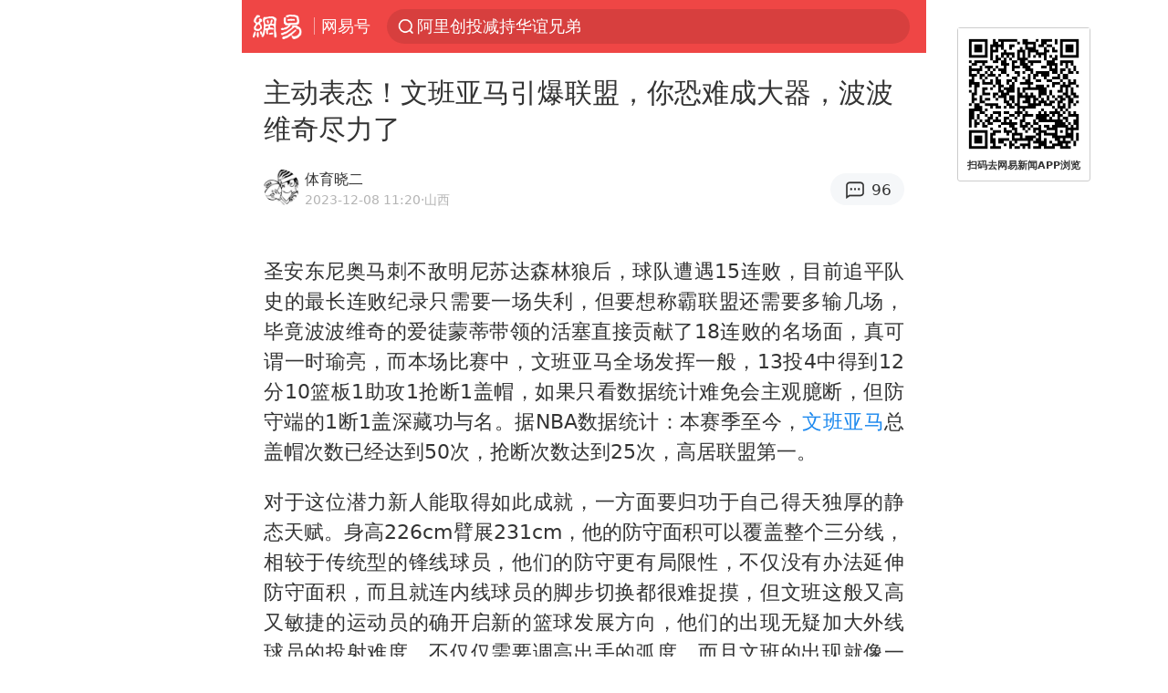

--- FILE ---
content_type: text/html; charset=utf-8
request_url: https://m.163.com/dy/article/ILEB9M4805495JOD.html
body_size: 15361
content:
<!DOCTYPE html>
<html 
 lang="en" 
 data-publishtime="2023-12-08 11:20:50"
 data-id="ILEB9M4805495JOD"
 data-keys="军训,军校,马刺队,nba,文班亚马,男子篮球,美国篮球,格雷格·波波维奇"
 data-category="体育"
 data-tid="T1542877197459"
 data-rec-category="体育/篮球/NBA"
 data-st=""
 data-type=""
 data-pay-type=""
 data-extend_type=""
 data-extend_id=""
 
>
  <head>
    <meta charset="utf-8" />
    <link rel="dns-prefetch" href="//cms-bucket.ws.126.net" />
    <link rel="dns-prefetch" href="//static.ws.126.net" />
    <link rel="dns-prefetch" href="//vmonitor.ws.netease.com" />
    <link rel="dns-prefetch" href="//nex.163.com" />
    <link rel="dns-prefetch" href="//g.163.com" />
    <link rel="dns-prefetch" href="//ipservice.ws.126.net" />
    <link rel="dns-prefetch" href="//channel.m.163.com" />
    <link rel="dns-prefetch" href="//nimg.ws.126.net" />
    <link rel="dns-prefetch" href="//analytics.163.com" />
    <link rel="dns-prefetch" href="//flv2.bn.netease.com" />
    <link rel="dns-prefetch" href="//comment.api.163.com" />
    <meta name="mobile-web-app-capable" content="yes" />
    <meta name="apple-mobile-web-app-capable" content="yes" />
    <meta name="apple-mobile-web-app-status-bar-style" content="default" />
    <meta name="theme-color" content="#ef4645" />
    <meta id="viewport" name="viewport" content="width=device-width,initial-scale=1,minimum-scale=1,maximum-scale=1,user-scalable=no, viewport-fit=cover"/>
    <meta http-equiv="X-UA-Compatible" content="ie=edge" />
    <title>主动表态！文班亚马引爆联盟，你恐难成大器，波波维奇尽力了|军校|军训|文班亚马|格雷格·波波维奇|马刺队_手机网易网</title>
    <meta name="keywords" content="军训,军校,马刺队,nba,文班亚马,男子篮球,美国篮球,格雷格·波波维奇" />
    <meta name="description" content="圣安东尼奥马刺不敌明尼苏达森林狼后，球队遭遇15连败，目前追平队史的最长连败纪录只需要一场失利，但要想称霸联盟还需要多输几场，毕竟波波维奇的爱徒蒙蒂带领的活塞直接贡献了18连败的名场面，真可谓一时瑜亮，而本场比赛中，文班亚马全场发挥一般，13投4中得到12分10篮板1助攻1抢断1盖帽，如果只看数据统计难免会主观臆断，但防守端的1断1盖深藏功与名。" />
    <meta property="og:title" content="主动表态！文班亚马引爆联盟，你恐难成大器，波波维奇尽力了_手机网易网" />
    <meta property="og:type" content="news" />
    <meta property="article:author" content="体育晓二" />
    <meta property="article:published_time" content="2023-12-08T11:20:50+08:00" />
    <meta property="article:tag" content="军训,军校,马刺队,nba,文班亚马,男子篮球,美国篮球,格雷格·波波维奇" />
    <meta property="og:description" content="圣安东尼奥马刺不敌明尼苏达森林狼后，球队遭遇15连败，目前追平队史的最长连败纪录只需要一场失利，但要想称霸联盟还需要多输几场，毕竟波波维奇的爱徒蒙蒂带领的活塞直接贡献了18连败的名场面，真可谓一时瑜亮，而本场比赛中，文班亚马全场发挥一般，13投4中得到12分10篮板1助攻1抢断1盖帽，如果只看数据统计难免会主观臆断，但防守端的1断1盖深藏功与名。" />
    <meta property="og:image" content="https://nimg.ws.126.net/?url=https%3A%2F%2Fstatic.ws.126.net%2Ff2e%2Fwap%2Fcommon%2Fimages%2Fweixinfixed1200low.jpg&thumbnail=750x2147483647&quality=75&type=jpg" />
    <meta property="og:release_date" content="2023-12-08T11:20:50+08:00" />
    <meta property="bytedance:published_time" content="2023-12-08T11:20:50+08:00" />
    <meta property="bytedance:lrDate_time" content="2023-12-08T11:20:50+08:00" />
    <meta property="bytedance:updated_time" content="2023-12-08T11:20:50+08:00" />
    <meta name="googlebot" content="index,follow" />
      <meta name="robots" content="index,follow">
    <meta content="telephone=no" name="format-detection" />
      <link rel="canonical" href="https://www.163.com/dy/article/ILEB9M4805495JOD.html">
    <link rel="apple-touch-icon" sizes="57x57" href="//static.ws.126.net/163/frontend/images/logo-netease-57.png" />
    <link rel="apple-touch-icon" sizes="72x72" href="//static.ws.126.net/163/frontend/images/logo-netease-72.png" />
    <link rel="apple-touch-icon" sizes="114x114" href="//static.ws.126.net/163/frontend/images/logo-netease-114.png" />      <script>window.__INITIAL_STATE__={"hideAd":false,"docId":"ILEB9M4805495JOD","channel":"dy","topicId":"GJV1L47Mmaoyh","recommendList":[],"articlePhotoList":[],"articlePhotoSetList":[],"articleLiveList":[],"articleVideoList":[],"category":"体育","isPaid":false,"aliasDocId":"ILEB9M4805495JOD","furtherReadingId":"","furtherReadingType":"","keywords":"军训,军校,马刺队,nba,文班亚马,男子篮球,美国篮球,格雷格·波波维奇","aiAbstract":""}</script>
     <script>
      (function() {
        try {
          var needJumpTo = '';
          if (needJumpTo) {
            window.location.replace(needJumpTo);
          }
        } catch(err) {}
      })()
    </script>    <script>
      (function () {
        var domainMatches = [
          { test: /163\.com$/i, domain: "163" },
          { test: /baidu\.com$/i, domain: "baidu" },
          { test: /sm\.cn$/i, domain: "sm" },
          { test: /sogou\.com$/i, domain: "sogou" },
          { test: /so\.com$/i, domain: "360" },
          { test: /google/i, domain: "google" },
          { test: /bing/i, domain: "bing" },
          { test: /weibo/i, domain: "weibo" },
          { test: /toutiao/i, domain: "toutiao" },
        ];
        var referrer = document.referrer;
        var referDomain = "";
        var currentPageRefer = "";
        if (referrer) {
          var urlRegexp =
            /^([hH][tT]{2}[pP]:\/\/|[hH][tT]{2}[pP][sS]:\/\/)([^\/]+).*?/;
          var urlMatch = referrer.match(urlRegexp);
          referDomain = urlMatch && urlMatch[2] ? urlMatch[2] : referDomain;
        }
        if (referDomain) {
          currentPageRefer = referDomain;
          domainMatches.some(function (item) {
            if (item.test.test(referDomain)) {
              currentPageRefer = item.domain;
              return true;
            }
            return false;
          });
        }
        if (!currentPageRefer && referrer) {
          currentPageRefer = 'other'
        }
        window._REFER_VAL = currentPageRefer;
        var targetProtocol = "https:";
        if (window.location.protocol != targetProtocol) {
          var host = window.location.host;
          var pathname = window.location.pathname;
          var search = window.location.search;
          var hash = window.location.hash;
          if (host !== "3g.163.com" && host !== "m.163.com") {
            return;
          }
          if (search) {
            var searchParams = search.substr(1).split("&");
            if (searchParams.length > 0) {
              var newParams = [];
              var filterParams = ["referFrom", "isFromOtherWeb"];
              for (var i = 0, len = searchParams.length; i < len; i++) {
                var param = searchParams[i];
                if (filterParams.indexOf(param.split("=")[0]) === -1) {
                  newParams.push(param);
                }
              }
              search = "?" + newParams.join("&");
            }
            search =
              search +
              (search.length === 1 ? "" : "&") +
              "referFrom=" +
              currentPageRefer;
          } else {
            search = "?referFrom=" + currentPageRefer;
          }
          if (referrer && currentPageRefer !== "163") {
            search = search + "&isFromOtherWeb=true";
          }
          var targetHref = targetProtocol + "//" + host + pathname + search + hash;
          window.location.replace(targetHref);
        } else {
          var localParam = function (search, hash) {
            var s = search || window.location.search;
            var h = hash || window.location.hash;
            var fn = function (str, reg) {
              var data = {};
              if (str) {
                str.replace(reg, function ($0, $1, $2, $3) {
                  data[$1] = $3;
                });
                return data;
              }
              return null;
            };
            return {
              search: fn(s, new RegExp("([^?=&]+)(=([^&]*))?", "g")) || {},
              hash: fn(h, new RegExp("([^#=&]+)(=([^&]*))?", "g")) || {},
            };
          };
          var urlSearchReferFrom = localParam().search.referFrom;
          if (
            /referFrom/.test(window.location.search) &&
            currentPageRefer == "163"
          ) {
            window._REFER_VAL = urlSearchReferFrom || "";
          }
        }
      })();
    </script>    <script>
      (function() {
        try {
          var block = 'false';
          if (block === 'true') {
            var ua = window.navigator.userAgent
            var arr = ['baidu', 'sm', 'sogou', '360', 'google', 'bing', 'weibo', 'toutiao'];
            if(arr.indexOf(window._REFER_VAL) > -1 || /baidu/i.test(ua)) {
              window.location.replace('https://m.163.com/html/frontend/today-news-hotrank/index.html?from=wap-hide-outer-search&referFrom=' + window._REFER_VAL);
            }
          }
        } catch(err) {
        }
      })()
    </script>    <script>
      ;(function () {
        var ua = navigator.userAgent;
        var isAndroid = (/android/i).test(ua);
        var isIOS = (/iphone|ipad|ipod/i).test(ua);
        var isWinPhone = (/Windows Phone/i).test(ua);
        var isHarmony = (/Harmony/i).test(ua);
        var isPc = !isAndroid && !isIOS && !isWinPhone && !isHarmony;
        var isWechat = (/MicroMessenger/i).test(ua);
        var isQQ = (/qq\//i).test(ua);
        var isWeibo = (/weibo/i).test(ua);
        var isPopo = (/popo/i).test(ua);
        var isPaid = false;
        if(window.__INITIAL_STATE__) {
          isPaid = window.__INITIAL_STATE__.isPaid
        }
        var isMiniProgram = (/MicroMessenger.*miniProgram/i).test(ua)
        if (!isPc && (isWechat || isQQ || isWeibo || isPopo) && !isMiniProgram && (window.location.host === '3g.163.com' || window.location.host === 'm.163.com') && !isPaid) {
          var spss = getParaByName('spss');
          spss = spss || 'wap_refluxdl_2018';
          var docid = 'ILEB9M4805495JOD';
          location.replace('https://c.m.163.com/news/a/' + docid +'.html?from=wap_redirect&spss='+ spss +'&referFrom='+ getNewReferFrom());
        }
        function getNewReferFrom() {
          var newReferFrom = ''
          if (document.referrer && /referFrom/.test(window.location.search)) {
            var referFrom = getParaByName('referFrom')
            // 防止带referFrom参数地址有其他refer来源访问
            if (window._REFER_VAL === '163') {
              newReferFrom = referFrom
            } else {
              newReferFrom = window._REFER_VAL
            }
          }
          return newReferFrom;
        }
        function getParaByName(name) {
          var search = window.location.search;
          search = search.substr(1);
          if (typeof name === 'undefined') return search;
          var searchArr = search.split('&');
          for (var i = 0; i < searchArr.length; i++) {
            var searchStr = searchArr[i];
            searchArr[i] = searchStr.split('=');
            if (searchArr[i][0] === name) {
              return searchStr.replace(name + '=', '');
            }
          }
          return '';
        }
      })()
    </script>      <script>
        ;(function () {
          var ua = navigator.userAgent;
          var isAndroid = (/android/i).test(ua);
          var isIOS = (/iphone|ipad|ipod/i).test(ua);
          var isWinPhone = (/Windows Phone/i).test(ua);
          var isHarmony = (/Harmony/i).test(ua);
          var isPc = !isAndroid && !isIOS && !isWinPhone && !isHarmony;
          var isPaid = false;
          if(window.__INITIAL_STATE__) {
            isPaid = window.__INITIAL_STATE__.isPaid
          }
          if (isPaid && isPc) {
            var docid = 'ILEB9M4805495JOD';
            location.replace('https://www.163.com/dy/article/' + docid +'.html?spss=wap2pc');
          }
        })()
      </script>    <script>
      !function(){"use strict";!function(a,r,o){a.corona_error_cache=function(r){a.corona_error_cache.data.push(r)},a.corona_error_cache.data=[];var t=a[r];a[r]=function(r,o,n,e,c){a.corona_error_cache({e:c,event:"error"}),t&&t.apply(a,arguments)};var n=a[o];a[o]=function(r){a.corona_error_cache({e:r.reason,event:"unhandledrejection"}),n&&n.apply(a,arguments)}}(window,"onerror","onunhandledrejection")}();
    </script>    <script>
     (function(){
       function isSupport() {
           var testKey = 'test',
               storage = window.localStorage;
           try {
               storage.setItem(testKey, 'testValue');
           } catch (error) {
               console.log("localStorage.setItem不可以执行");
               return false;
           }
           try {
               if (storage.getItem(testKey) != 'testValue') {
                   return false
               } else {
                   storage.removeItem(testKey);
                   return true;
               }
           } catch (error) {
               console.log("localStorage.getItem不可以执行");
               return false;
           }
       }
       if (!isSupport()) {
         window.localStorage = {
           setItem: function(key,value){console.log('不支持localStorage',key,value);},
           getItem: function(key){console.log('不支持localStorage',key);return '';},
         }
       }
     })()
    </script>    <script>
      (function flexible(window, document) {
        var docEl = document.documentElement
        var dpr = window.devicePixelRatio || 1
    
        // adjust body font size
        function setBodyFontSize() {
          if (document.body) {
            document.body.style.fontSize = (12 * dpr) + 'px'
          }
          else {
            document.addEventListener('DOMContentLoaded', setBodyFontSize)
          }
        }
        setBodyFontSize();
    
        // set 1rem = viewWidth / 10
        function setRemUnit() {
          var rem = Math.min(docEl.clientWidth, 450) / 10
          docEl.style.fontSize = rem + 'px'
        }
    
        setRemUnit()
    
        // reset rem unit on page resize
        window.addEventListener('resize', setRemUnit)
        window.addEventListener('pageshow', function (e) {
          if (e.persisted) {
            setRemUnit()
          }
        })
    
        // detect 0.5px supports
        if (dpr >= 2) {
          var fakeBody = document.createElement('body')
          var testElement = document.createElement('div')
          testElement.style.border = '.5px solid transparent'
          fakeBody.appendChild(testElement)
          docEl.appendChild(fakeBody)
          if (testElement.offsetHeight === 1) {
            docEl.classList.add('hairlines')
          }
          docEl.removeChild(fakeBody)
        }
      }(window, document))
    </script>    <meta name="google-site-verification" content="PXunD38D6Oui1T44OkAPSLyQtFUloFi5plez040mUOc" />
    <script type="text/javascript">
      function setBodyPlatform () {
        try {
          if(/NewsArticle|TTWebView/i.test(navigator.userAgent)) {
            document.body.classList.add('toutiao');
          }
          else if(/baidu/i.test(navigator.userAgent)) {
            document.body.classList.add('baidu');
          }
          else if(/NewsApp/i.test(navigator.userAgent)) {
            document.body.classList.add('newsapp');
          }
          else if(/MicroMessenger.*miniProgram/i.test(navigator.userAgent)) {
            document.body.classList.add('miniprogram');
          }
          else if(!/iphone|ipad|ipod|Android|Windows Phone/i.test(navigator.userAgent)) {
            document.body.classList.add('pc');
          }
          if(/iphone|ipad|ipod/i.test(navigator.userAgent)) {
            document.body.classList.add('ios');
          }
        } catch (error) {
          console.warn(error);
        }
      }
      if (document.body) {
        setBodyPlatform()
      }
      else {
        document.addEventListener('DOMContentLoaded', setBodyPlatform)
      }
    </script>    <script>
    !function(e,n,t,s,c){var r=void 0!==t&&t.resolve,a=e[s];(a=e[s]=function(){this.modules={}}).callbacks=[],a.ready=r?function(){return a.instance?t.resolve(a.instance.vars()):new t(function(e){return a.callbacks.push(e)})}:function(e){return a.instance?e(a.instance.vars()):a.callbacks.push(e)};var i=n.createElement(c),u=n.getElementsByTagName(c)[0];i.async=!0,i.src="https://s6.music.126.net/puzzle/puzzle@000C0B" + "" + ".js",u.parentNode.insertBefore(i,u)}(window,document,window.Promise,"puzzle","script");
    </script>      <script>
        ;(function(){
        var el = document.createElement("script");
        el.src = "https://lf1-cdn-tos.bytegoofy.com/goofy/ttzz/push.js?791861feb92e3961a47d9cef96053b0e666dba9b870cab6c286b98cb684b76c44a4d40de0dd5fa9b5c2c10f69a3b501dc430e831103b45ce33654fb9f95b006c";
        el.id = "ttzz";
        var s = document.getElementsByTagName("script")[0];
        s.parentNode.insertBefore(el, s);
        })(window)
      </script>      <script>
        (function () {
          setTimeout(function () {
            var bp = document.createElement("script");
            var curProtocol = window.location.protocol.split(":")[0];
            if (curProtocol === "https" && window.location.href.indexOf("wc18") < 0) {
              bp.defer = true;
              bp.src = "https://zz.bdstatic.com/linksubmit/push.js";
              var s = document.getElementsByTagName("script")[0];
              s.parentNode.insertBefore(bp, s);
            }
          }, 2500);
        })();
      </script>    <script>
    var _hmt = _hmt || [];
    (function() {
      var hm = document.createElement("script");
      hm.src = "//hm.baidu.com/hm.js?b2d0b085a122275dd543c6d39d92bc62";
      hm.async = true;
      var s = document.getElementsByTagName("script")[0]; 
      s.parentNode.insertBefore(hm, s);
    })();
    </script>    <script>
    (function() {
      function __load_ant(flag) {
        var s = document.createElement("script");
        s.src = flag ? "//wp.m.163.com/163/frontend/antnest/NTM-5AE0KFYY-2.js" : "//static.ws.126.net/163/frontend/antnest/NTM-5AE0KFYY-2.js";
        s.async = true;
        s.onload = s.onerror = function(){
          if(!window.ntm && !flag) {
            __load_ant(true)
          }
        };
        var p = document.getElementsByTagName("script")[0]; 
        p.parentNode.insertBefore(s, p);
      }
      __load_ant(false)
    })();
    </script>    <script>try{var codeADConfig={article:{topBanner:[],content:[],aboveTieList:[],relateNewsList:[],hotNewsList:[]},video:{pause:[{adid:"codeAD-220",style:"codeAD",htmlResource:'<script>window.reviveAsync = null;<\/script><ins style="display: block;" data-revive-zoneid="220" data-revive-id="bc0ee6b32b55ca7bfb61c2a9dd1cf0c5"></ins> <script async src="//static.outin.cn/js/gtr/gtr.min.js"><\/script>'}],aboveRecommendList:[],recommendList:[{adid:"codeAD-rs1mp492we",style:"codeAD",htmlResource:'<div class="_rs1mp492we"></div> <script type="text/javascript"> (window.slotbydup = window.slotbydup || []).push({ id: "u6543399", container: "_rs1mp492we", async: true }); <\/script> <!-- 多条广告如下脚本只需引入一次 --> <scrip type="text/javascript" src="//cpro.baidustatic.com/cpro/ui/cm.js" async="async" defer="defer" > <\/script>'}]},common:{topBanner:[]}}}catch(e){console.error(e)}</script>
    <script>try{var badiu_ssp_6431680={adid:"codeAD-0324k8h8dgur",position:1,htmlResource:'<script>window.reviveAsync = null;<\/script><ins style="display: block;" data-revive-zoneid="272" data-revive-id="bc0ee6b32b55ca7bfb61c2a9dd1cf0c5"></ins> <script async src="//static.outin.cn/js/gtr/gtr.min.js"><\/script>',style:"codeAD"},toutiao_ssp_6407376={adid:"codeAD-yc0njvenpp",position:1,htmlResource:'<script>window.reviveAsync = null;<\/script><ins style="display: block;" data-revive-zoneid="273" data-revive-id="bc0ee6b32b55ca7bfb61c2a9dd1cf0c5"></ins> <script async src="//static.outin.cn/js/gtr/gtr.min.js"><\/script>',style:"codeAD"},badiu_ssp_295={adid:"codeAD-295",position:1,htmlResource:'<script>window.reviveAsync = null;<\/script><ins style="display: block;"  data-revive-zoneid="295" data-revive-id="bc0ee6b32b55ca7bfb61c2a9dd1cf0c5"></ins><script src="//static.outin.cn/js/gtr/gtr.min.js" async><\/script>',style:"codeAD"},toutiao_ssp_294={adid:"codeAD-294",position:1,htmlResource:'<script> window.reviveAsync = null; <\/script><ins style="display: block;"  data-revive-zoneid="294" data-revive-id="bc0ee6b32b55ca7bfb61c2a9dd1cf0c5"></ins><script src="//static.outin.cn/js/gtr/gtr.min.js" async><\/script>',style:"codeAD"},wechat_codeAD_238={adid:"codeAD-238",position:1,htmlResource:'<script>window.reviveAsync = null;<\/script><ins style="display: block;" data-revive-zoneid="238" data-revive-id="bc0ee6b32b55ca7bfb61c2a9dd1cf0c5"></ins> <script async src="//static.outin.cn/js/gtr/gtr.min.js"><\/script>',style:"codeAD"},uc_codeAD_250={adid:"codeAD-250",position:1,htmlResource:'<script src="//mmjs.adutp.com/source/l/common/gfdv/production/f_v/static/ci.js"><\/script>',style:"codeAD"},other_codeAD_244={adid:"codeAD-244",position:1,htmlResource:'<script>window.reviveAsync = null;<\/script><ins style="display: block;" data-revive-zoneid="244" data-revive-id="bc0ee6b32b55ca7bfb61c2a9dd1cf0c5"></ins> <script async src="//static.outin.cn/js/gtr/gtr.min.js"><\/script>',style:"codeAD"},codeADCtConfig={TBS:{article:{aboveTieList:[{adid:"codeAD-tbs",position:1,htmlResource:'<script adkey="c73ce33e2b3724f1adcec9f8179f2646" src="https://tbsad.imtt.qq.com/tbs/jssdk/js/formal/TBSJSSDK.js?rand=0.4321843743"><\/script>',style:"codeAD"}]}},baidu:{video:{pause:[{adid:"codeAD-257",style:"codeAD",htmlResource:'<ins style="display:block;" data-revive-zoneid="257" data-revive-id="bc0ee6b32b55ca7bfb61c2a9dd1cf0c5"></ins> <script> window.reviveAsync = null; <\/script> <script src="//static.outin.cn/js/gtr/gtr.min.js" async><\/script>'}],recommendList:[{adid:"codeAD-304",position:4,htmlResource:'<ins style="display: block;" data-revive-zoneid="304" data-revive-id="bc0ee6b32b55ca7bfb61c2a9dd1cf0c5"></ins><script>window.reviveAsync = null;<\/script><script src="//static.outin.cn/js/gtr/gtr.min.js" async=""><\/script>',style:"codeAD"}],aboveRecommendList:[{adid:"codeAD-0716-266",style:"codeAD",htmlResource:'<ins style="display: block;" data-revive-zoneid="266" data-revive-id="bc0ee6b32b55ca7bfb61c2a9dd1cf0c5"></ins> <script> window.reviveAsync = null; <\/script> <script async src="//static.outin.cn/js/gtr/gtr.min.js"><\/script>'}]},article:{topBanner:[{adid:"codeAD-260",style:"codeAD",htmlResource:'<ins style="display:block;" data-revive-zoneid="260" data-revive-id="bc0ee6b32b55ca7bfb61c2a9dd1cf0c5"></ins> <script> window.reviveAsync = null; <\/script> <script src="//static.outin.cn/js/gtr/gtr.min.js" async><\/script>'}],content:[{adid:"codeAD-0716-263",style:"codeAD",htmlResource:'<!-- 网易-手机网平台-文中广告(百度渠道) --> <ins style="display: block;" data-revive-zoneid="263" data-revive-id="bc0ee6b32b55ca7bfb61c2a9dd1cf0c5"></ins> <script> window.reviveAsync = null; <\/script> <script async src="//static.outin.cn/js/gtr/gtr.min.js"><\/script>'}],hotNewsList:[{adid:"codeAD-222",position:4,htmlResource:'<script>window.reviveAsync = null;<\/script><ins style="display: block;" data-revive-zoneid="222" data-revive-id="bc0ee6b32b55ca7bfb61c2a9dd1cf0c5"></ins> <script async src="//static.outin.cn/js/gtr/gtr.min.js"><\/script>',style:"codeAD"},{adid:"codeAD-223",position:9,htmlResource:'<script>window.reviveAsync = null;<\/script><ins style="display: block;" data-revive-zoneid="223" data-revive-id="bc0ee6b32b55ca7bfb61c2a9dd1cf0c5"></ins> <script async src="//static.outin.cn/js/gtr/gtr.min.js"><\/script>',style:"codeAD"},{adid:"codeAD-224",position:13,htmlResource:'<script>window.reviveAsync = null;<\/script><ins style="display: block;" data-revive-zoneid="224" data-revive-id="bc0ee6b32b55ca7bfb61c2a9dd1cf0c5"></ins> <script async src="//static.outin.cn/js/gtr/gtr.min.js"><\/script>',style:"codeAD"},{adid:"codeAD-225",position:17,htmlResource:'<script>window.reviveAsync = null;<\/script><ins style="display: block;" data-revive-zoneid="225" data-revive-id="bc0ee6b32b55ca7bfb61c2a9dd1cf0c5"></ins> <script async src="//static.outin.cn/js/gtr/gtr.min.js"><\/script>',style:"codeAD"}],relateNewsList:[{adid:"codeAD-221",position:4,htmlResource:'<script>window.reviveAsync = null;<\/script><ins style="display: block;" data-revive-zoneid="221" data-revive-id="bc0ee6b32b55ca7bfb61c2a9dd1cf0c5"></ins> <script async src="//static.outin.cn/js/gtr/gtr.min.js"><\/script>',style:"codeAD"}],aboveTieList:[badiu_ssp_6431680]},cambrian_article:{},home:{float:[{adid:"codeAD-302",style:"codeAD",htmlResource:'<ins style="display: block;" data-revive-zoneid="302" data-revive-id="bc0ee6b32b55ca7bfb61c2a9dd1cf0c5"></ins><script>window.reviveAsync = null;<\/script><script src="//static.outin.cn/js/gtr/gtr.min.js" async=""><\/script>'}]}},toutiao:{article:{topBanner:[{adid:"codeAD-261",style:"codeAD",htmlResource:'<ins style="display:block;" data-revive-zoneid="261" data-revive-id="bc0ee6b32b55ca7bfb61c2a9dd1cf0c5"></ins> <script> window.reviveAsync = null; <\/script> <script src="//static.outin.cn/js/gtr/gtr.min.js" async><\/script>'}],content:[{adid:"codeAD-0716-264",style:"codeAD",htmlResource:'<!-- 网易-手机网平台-文中广告(头条渠道) --> <ins style="display: block;" data-revive-zoneid="264" data-revive-id="bc0ee6b32b55ca7bfb61c2a9dd1cf0c5"></ins> <script> window.reviveAsync = null; <\/script> <script async src="//static.outin.cn/js/gtr/gtr.min.js"><\/script>'}],contentBom:[],aboveTieList:[toutiao_ssp_6407376]},cambrian_article:{},video:{recommendList:[],aboveRecommendList:[{adid:"codeAD-0716-267",style:"codeAD",htmlResource:'<!-- 网易-手机网平台-视频页下方通栏广告(头条渠道) --> <ins style="display: block;" data-revive-zoneid="267" data-revive-id="bc0ee6b32b55ca7bfb61c2a9dd1cf0c5"></ins> <script> window.reviveAsync = null; <\/script> <script async src="//static.outin.cn/js/gtr/gtr.min.js"><\/script>'}]}},wechat:{article:{aboveTieList:[wechat_codeAD_238]},video:{recommendList:[]}},uc:{article:{aboveTieList:[uc_codeAD_250]},video:{recommendList:[]}},other:{article:{aboveTieList:[other_codeAD_244],topBanner:[{adid:"codeAD-299",style:"codeAD",htmlResource:'<!-- 网易-手机网平台-顶部通栏(自访)~ --><ins style="display: block;" data-revive-zoneid="299" data-revive-id="bc0ee6b32b55ca7bfb61c2a9dd1cf0c5"></ins><script>window.reviveAsync = null;<\/script><script src="//static.outin.cn/js/gtr/gtr.min.js" async=""><\/script>'}],content:[{adid:"codeAD-0716-262",style:"codeAD",htmlResource:'<!-- 网易-手机网平台-文中广告(其他渠道) --> <ins style="display: block;" data-revive-zoneid="262" data-revive-id="bc0ee6b32b55ca7bfb61c2a9dd1cf0c5"></ins> <script> window.reviveAsync = null; <\/script> <script async src="//static.outin.cn/js/gtr/gtr.min.js"><\/script>'}]},video:{recommendList:[],aboveRecommendList:[{adid:"codeAD-0716-265",style:"codeAD",htmlResource:'<!-- 网易-手机网平台-视频页下方通栏广告(其他渠道) --> <ins style="display: block;" data-revive-zoneid="265" data-revive-id="bc0ee6b32b55ca7bfb61c2a9dd1cf0c5"></ins> <script> window.reviveAsync = null; <\/script> <script async src="//static.outin.cn/js/gtr/gtr.min.js"><\/script>'}]}}}}catch(c){}</script>
    <link rel="preload" href="https://static.ws.126.net/163/wap/f2e/hbs/static/article/css/main.42dc95ca.css" as="style">
    <link rel="preload" href="https://static.ws.126.net/163/wap/f2e/hbs/static/article/js/main.2b044892.js" as="script">
    <link rel="stylesheet" type="text/css" href="https://static.ws.126.net/163/wap/f2e/hbs/static/article/css/main.42dc95ca.css">
    <!-- BjopMonitoring -->  </head>
  <body class="article ">
    <a href="https://m.163.com/hot/newsList" style="display: none;"></a>
    <img style="display: none;" src="https://nimg.ws.126.net/?url=https%3A%2F%2Fstatic.ws.126.net%2Ff2e%2Fwap%2Fcommon%2Fimages%2Fweixinfixed1200low.jpg&thumbnail=750x2147483647&quality=75&type=jpg" />
    <header class="header">
  <nav class="topNav js-topNav">
      <a class="s-back" href="/">网易</a>
    <span class="s-line"></span>
    <a class="s-channel js-topNav-channel" href="/touch/dy">网易号</a>
    <div class="s-search js-topNav-search">
      <div class="hot-words js-hot-words">
          <a class="hot-word js-hot-word" href="https://m.163.com/search">
            <span class="s-text"></span>
          </a>
      </div>    </div>
    <a class="s-comment js-topNav-comment" href="/touch/comment.html?docid=ILEB9M4805495JOD">
      <span class="s-count js-topNav-commentCount">0</span>
    </a>
    <div class="js-topNav-user topNav-user"></div>
  </nav>
</header>
<div class="area-topBanner js-area-topBanner"></div>
<div class="js-banner"></div>
<main class="main js-main">
  <article class="article js-article">
    <header>
      <h1 class="article-title">主动表态！文班亚马引爆联盟，你恐难成大器，波波维奇尽力了</h1>
      <section class="article-info">
            <a class="author-homePage" href="/news/sub/T1542877197459.html">
              <img 
                class="s-avatar image-lazy" 
                src="https://static.ws.126.net/163/frontend/images/2022/empty.png" 
                data-src="http://dingyue.ws.126.net/grdhHZ5F&#x3D;DS&#x3D;yjYYNAIBOgquOtJe0iYgh6EZGV7PT&#x3D;y0w1542877194356.jpeg" 
                alt="体育晓二"
                data-thumbnail="65x"
              />
            </a>
        <div class="s-author">
            <address>
                <a class="author-homePage" href="/news/sub/T1542877197459.html">体育晓二</a>
            </address>
          <div class="s-time">
            <time datetime="2023-12-08 11:20">2023-12-08 11:20</time>
              <span>·山西</span>
          </div>
        </div>
        <aside class="s-comment js-article-comment">
          <a href="/touch/comment.html?docid=ILEB9M4805495JOD">
            <span class="js-article-commentCount">0</span>
          </a>
        </aside>
      </section>
    </header>
    <section class="article-body js-article-body">
      <p id="2ADJV996">圣安东尼奥马刺不敌明尼苏达森林狼后，球队遭遇15连败，目前追平队史的最长连败纪录只需要一场失利，但要想称霸联盟还需要多输几场，毕竟波波维奇的爱徒蒙蒂带领的活塞直接贡献了18连败的名场面，真可谓一时瑜亮，而本场比赛中，文班亚马全场发挥一般，13投4中得到12分10篮板1助攻1抢断1盖帽，如果只看数据统计难免会主观臆断，但防守端的1断1盖深藏功与名。据NBA数据统计：本赛季至今，<a class="keyword-search" href="https://news.163.com/news/search?keyword&#x3D;%E6%96%87%E7%8F%AD%E4%BA%9A%E9%A9%AC">文班亚马</a>总盖帽次数已经达到50次，抢断次数达到25次，高居联盟第一。</p><p id="2ADJV998">对于这位潜力新人能取得如此成就，一方面要归功于自己得天独厚的静态天赋。身高226cm臂展231cm，他的防守面积可以覆盖整个三分线，相较于传统型的锋线球员，他们的防守更有局限性，不仅没有办法延伸防守面积，而且就连内线球员的脚步切换都很难捉摸，但文班这般又高又敏捷的运动员的确开启新的篮球发展方向，他们的出现无疑加大外线球员的投射难度，不仅仅需要调高出手的弧度，而且文班的出现就像一堵墙彻底封锁了所有的视野；另一方面就要取决于主教练的战术安排。</p><p id="2ADJV99A">常规赛激战至今，虽然马刺仅仅取得3场胜利，但文班个人数据还是眼前一亮。波波维奇安排其出现在四号位的位置是明智的，他出色的下快攻能力，高举高打的阵地特点都发挥出来，场均19.7分8篮板2.6盖帽的数据就是最好的体现，但不足3成的三分球命中率不忍直视，为此马刺制服组多次调整阵容，但万变不离其宗的却是双塔阵容。经过多次的磨合，文班亚马也主动表态：所有的东西都取决于教练组，不过你需要准备好在任何阵容中打球。</p><p id="2ADJV99C">不论搭档琼斯、巴锡还是索汉、凯尔登，文班的战术地位从来没有变过，他始终是球队最核心的存在，但就最近的几次表现来看，他还是被球迷高估了。19岁的东契奇早已经享誉欧洲，但他却连法甲的总冠军都无法染指，来到NBA以后，自信心不足的问题再度暴露，就拿今日的比赛而言，面对对方中锋戈贝尔，自己讨不到任何好处，还让对手拿下16分21篮板的超级两双数据，反观文班自己却越打越没有信心，比赛的胶着时刻竟然会沦为一个看客。</p><p id="2ADJV99E">虽然球队目前处境不容乐观，后面还有更多强劲的对手，但要想终结连败，球员们自己必须找回赢球的状态，至于主教练波波维奇不是万能的救世主，他只能做到把各种排列组合尽可能多地呈现在比赛场上，至于球员之间的默契程度，战术执行力都没有绝对的加持，必要时刻还仰仗球员们一球一球硬凿。现阶段，马刺还有迎头追赶的可能，凡事都要取决于球员们的态度！</p>
    </section>
    <div class="unfold-wrap js-unfold-wrap"></div>
    <div class="js-pay-wrap"></div>
    <div class="js-pay-recommend-wrap"></div>
    <footer class="article-footer">
        <div class="s-statement">特别声明：本文为网易自媒体平台“网易号”作者上传并发布，仅代表该作者观点。网易仅提供信息发布平台。</div>
          <div class="s-statement">Notice: The content above (including the pictures and videos if any) is uploaded and posted by a user of NetEase Hao, which is a social media platform and only provides information storage services.</div>
    </footer>
  </article>
  <div class="js-recommend-vip"></div>
  <div class="js-area-contentBottom"></div>
  <section 
    class="main-openApp js-open-app" 
    data-param="ILEB9M4805495JOD"
    data-mod="articleWakeupButton"
    data-act="article_body_bottom_wakeup"
  >
    打开网易新闻体验更佳
  </section>
  <div class="area-aboveTieList js-area-aboveTieList"></div>
  <section class="hot-search">
    <h3>热搜</h3>
    <ul>
        <li>
          <a href="https://m.163.com/cm/news/search?spsc&#x3D;sps&amp;spss&#x3D;sps_sem&amp;redirect&#x3D;1&amp;keyword&#x3D;%E7%BE%8E%E5%B0%81%E9%94%81%E5%A7%94%E5%86%85%E7%91%9E%E6%8B%89%E6%B2%B9%E8%BD%AE%20%E5%9B%BD%E9%99%85%E6%B2%B9%E4%BB%B7%E6%B6%A8%E8%BF%912%25">美封锁委内瑞拉油轮 国际油价涨近2%</a>
        </li>
        <li>
          <a href="https://m.163.com/cm/news/search?spsc&#x3D;sps&amp;spss&#x3D;sps_sem&amp;redirect&#x3D;1&amp;keyword&#x3D;%E4%BD%95%E8%B6%85%E7%90%BC%E8%91%A3%E6%98%8E%E7%8F%A0%E6%89%93%E5%8D%A1%E5%86%B0%E9%9B%AA%E5%A4%A7%E4%B8%96%E7%95%8C">何超琼董明珠打卡冰雪大世界</a>
        </li>
        <li>
          <a href="https://m.163.com/cm/news/search?spsc&#x3D;sps&amp;spss&#x3D;sps_sem&amp;redirect&#x3D;1&amp;keyword&#x3D;%E4%B8%AD%E6%96%B9%E5%9B%9E%E5%BA%94%E2%80%9C%E6%B3%B0%E7%A7%B0%E4%BB%8E%E6%9F%AC%E5%86%9B%E7%BC%B4%E8%8E%B7%E4%B8%AD%E5%9B%BD%E8%A3%85%E5%A4%87%E2%80%9D">中方回应“泰称从柬军缴获中国装备”</a>
        </li>
        <li>
          <a href="https://m.163.com/cm/news/search?spsc&#x3D;sps&amp;spss&#x3D;sps_sem&amp;redirect&#x3D;1&amp;keyword&#x3D;%E7%94%B7%E5%AD%90%E4%B8%AD1750%E4%B8%87%E5%BD%A9%E7%A5%A8%20%E6%9C%8B%E5%8F%8B%E8%B7%9F%E4%B9%B0%E4%B8%AD35%E4%B8%87">男子中1750万彩票 朋友跟买中35万</a>
        </li>
        <li>
          <a href="https://m.163.com/cm/news/search?spsc&#x3D;sps&amp;spss&#x3D;sps_sem&amp;redirect&#x3D;1&amp;keyword&#x3D;%E9%99%88%E8%8B%A5%E4%BB%AA%EF%BC%9A%E5%AB%81%E7%BB%99%E6%9E%97%E5%BF%97%E9%A2%96%E9%81%AD%E5%88%B0%E5%8D%81%E5%B9%B4%E8%88%86%E8%AE%BA%E6%94%BB%E5%87%BB">陈若仪：嫁给林志颖遭到十年舆论攻击</a>
        </li>
        <li>
          <a href="https://m.163.com/cm/news/search?spsc&#x3D;sps&amp;spss&#x3D;sps_sem&amp;redirect&#x3D;1&amp;keyword&#x3D;%E2%80%9C%E6%88%91%E5%AF%B9%E7%9D%80%E9%82%A3%E6%8D%A7%E9%BB%84%E5%9C%9F%E5%91%86%E4%BA%86%E4%B8%80%E4%B8%AA%E4%B8%8B%E5%8D%88%E2%80%9D">“我对着那捧黄土呆了一个下午”</a>
        </li>
    </ul>
  </section>
  <div class="js-area-zxb"></div>
  
  <section class="comment">
    <h3>热门跟贴</h3>
    <article class="comment-list js-comment-list"></article>
    <div class="comment-link">
      <div
        class="js-open-app comment-open-app"
        data-param="/tie/ILEB9M4805495JOD"
        data-mod="articleComments"
        data-act="article_posting_wakeup"
      >
        打开APP发贴 <i class="icon-arrow"></i>
      </div>
      <div>
        <a class="js-comment-more" href="/touch/comment.html?docid=ILEB9M4805495JOD">
          <span class="js-comment-count">0</span>条跟贴 <i class="icon-arrow"></i>
        </a>
      </div>
    </div>
  </section>
  <div class="area-blowContent js-area-blowContent"></div>
  <div class="js-tt-tagWords"></div>
    <section class="recommend js-recommend">
      <h3>相关推荐</h3>
      <ul class="js-recommend-wrap">
          <li 
            class="recommend-item js-recommend-item"
            data-act="article_recommend"
            data-itemid="VLG19H2MQ"
            data-position="1"
            data-category="video"
          >
              <a class="card-recommend-oneImg" href="/v/video/VLG19H2MQ.html">
                <article>
                  <section class="s-left">
                    <h4>体测数据不输文班亚马的他，却上演了NBA版的伤仲永</h4>
                    <div class="s-info">
                        <span class="s-source">粉红小碎花</span>
                        <span class="s-replyCount">4跟贴</span>
                      <span class="s-holder"></span>
                    </div>
                  </section>
                    <section class="s-right">
                      <img
                        class="image-lazy image-error"
                        src="https://static.ws.126.net/163/frontend/images/2022/empty.png"
                        data-src="http://videoimg.ws.126.net/cover/20251217/AR8KMzHht_cover.jpg"
                        data-thumbnail="218"
                        alt="体测数据不输文班亚马的他，却上演了NBA版的伤仲永"
                      />
                        <i class="icon-play"></i>
                    </section>
                </article>
              </a></li>          <li 
            class="recommend-item js-recommend-item"
            data-act="article_recommend"
            data-itemid="VQG3KUG45"
            data-position="2"
            data-category="video"
          >
              <a class="card-recommend-oneImg" href="/v/video/VQG3KUG45.html">
                <article>
                  <section class="s-left">
                    <h4>浪投！乱打！不卡位？马刺争冠失败！文班亚马坑了球队？</h4>
                    <div class="s-info">
                        <span class="s-source">一路荒凉如歌aa</span>
                        <span class="s-replyCount">4跟贴</span>
                      <span class="s-holder"></span>
                    </div>
                  </section>
                    <section class="s-right">
                      <img
                        class="image-lazy image-error"
                        src="https://static.ws.126.net/163/frontend/images/2022/empty.png"
                        data-src="http://videoimg.ws.126.net/cover/20251218/7F8Qx92BX_cover.jpg"
                        data-thumbnail="218"
                        alt="浪投！乱打！不卡位？马刺争冠失败！文班亚马坑了球队？"
                      />
                        <i class="icon-play"></i>
                    </section>
                </article>
              </a></li>          <li 
            class="recommend-item js-recommend-item"
            data-act="article_recommend"
            data-itemid="VWFURH0RB"
            data-position="3"
            data-category="video"
          >
              <a class="card-recommend-oneImg" href="/v/video/VWFURH0RB.html">
                <article>
                  <section class="s-left">
                    <h4>杨瀚森太火了！极致个人表演11中8狂轰18+10+4，克林根看嗨了</h4>
                    <div class="s-info">
                        <span class="s-source">董老师看竞技</span>
                        <span class="s-replyCount">29跟贴</span>
                      <span class="s-holder"></span>
                    </div>
                  </section>
                    <section class="s-right">
                      <img
                        class="image-lazy image-error"
                        src="https://static.ws.126.net/163/frontend/images/2022/empty.png"
                        data-src="http://videoimg.ws.126.net/cover/20251216/1QqOesdx2_cover.jpg"
                        data-thumbnail="218"
                        alt="杨瀚森太火了！极致个人表演11中8狂轰18+10+4，克林根看嗨了"
                      />
                        <i class="icon-play"></i>
                    </section>
                </article>
              </a></li>          <li 
            class="recommend-item js-recommend-item"
            data-act="article_recommend"
            data-itemid="VZG2BPUTR"
            data-position="4"
            data-category="video"
          >
              <a class="card-recommend-oneImg" href="/v/video/VZG2BPUTR.html">
                <article>
                  <section class="s-left">
                    <h4>第三节彻底爆发文班亚马单节豪取12分</h4>
                    <div class="s-info">
                        <span class="s-source">咪咕体育</span>
                        <span class="s-replyCount">5跟贴</span>
                      <span class="s-holder"></span>
                    </div>
                  </section>
                    <section class="s-right">
                      <img
                        class="image-lazy image-error"
                        src="https://static.ws.126.net/163/frontend/images/2022/empty.png"
                        data-src="http://videoimg.ws.126.net/cover/20251217/YvO93KLir_cover.jpg"
                        data-thumbnail="218"
                        alt="第三节彻底爆发文班亚马单节豪取12分"
                      />
                        <i class="icon-play"></i>
                    </section>
                </article>
              </a></li>          <li 
            class="recommend-item js-recommend-item"
            data-act="article_recommend"
            data-itemid="KH0QCHHU05299FQP"
            data-position="5"
            data-category=""
          >
              <a class="card-recommend-threeImg" href="/dy/article/KH0QCHHU05299FQP.html">
                <article>
                  <h4>场均仅3.6分的他，却完爆文班亚马成夺冠功臣，亿万合同指日可待</h4>
                  <section class="s-imgs-wrap">
                    <div class="s-imgs">
                      <img
                        src="https://static.ws.126.net/163/frontend/images/2022/empty.png"
                        class="image-lazy image-error"
                        data-src="http://bjnewsrec-cv.ws.126.net/three922cf82c1f5j00t7ezu3000yd000kj00dwm.jpg"
                        data-thumbnail="218"
                        alt=""
                      />
                      <img
                        src="https://static.ws.126.net/163/frontend/images/2022/empty.png"
                        class="image-lazy image-error"
                        data-src="http://bjnewsrec-cv.ws.126.net/three79657e8ce63j00t7ezu70014d000jx00cim.jpg"
                        data-thumbnail="218"
                        alt=""
                      />
                      <img
                        src="https://static.ws.126.net/163/frontend/images/2022/empty.png"
                        class="image-lazy image-error"
                        data-src="http://bjnewsrec-cv.ws.126.net/three133df4ef973j00t7ezu3002nd000u000gvm.jpg"
                        data-thumbnail="218"
                        alt=""
                      />
                    </div>
                  </section>
                  <div class="s-info">
                      <span class="s-source">篮球看比赛</span>
                      <span class="s-replyCount">7跟贴</span>
                    <span class="s-holder"></span>
                  </div>
                </article>
              </a></li>          <li 
            class="recommend-item js-recommend-item"
            data-act="article_recommend"
            data-itemid="KH11DFQE05531XHC"
            data-position="6"
            data-category=""
          >
              <a class="card-recommend-threeImg" href="/dy/article/KH11DFQE05531XHC.html">
                <article>
                  <h4>不用太着急，杨瀚森才是新秀正常现状，不信你问问12顺位新秀卡特</h4>
                  <section class="s-imgs-wrap">
                    <div class="s-imgs">
                      <img
                        src="https://static.ws.126.net/163/frontend/images/2022/empty.png"
                        class="image-lazy image-error"
                        data-src="http://dingyue.ws.126.net/2025/1217/478c0c3cj00t7f5jr008bd000i200c1p.jpg"
                        data-thumbnail="218"
                        alt=""
                      />
                      <img
                        src="https://static.ws.126.net/163/frontend/images/2022/empty.png"
                        class="image-lazy image-error"
                        data-src="http://dingyue.ws.126.net/2025/1217/cc9c658dj00t7f5kr00gfd000l900d3p.jpg"
                        data-thumbnail="218"
                        alt=""
                      />
                      <img
                        src="https://static.ws.126.net/163/frontend/images/2022/empty.png"
                        class="image-lazy image-error"
                        data-src="http://dingyue.ws.126.net/2025/1217/6310d31aj00t7f5mj00fvd000v900hkp.jpg"
                        data-thumbnail="218"
                        alt=""
                      />
                    </div>
                  </section>
                  <div class="s-info">
                      <span class="s-source">拾叁懂球</span>
                      <span class="s-replyCount">7跟贴</span>
                    <span class="s-holder"></span>
                  </div>
                </article>
              </a></li>          <li 
            class="recommend-item js-recommend-item"
            data-act="article_recommend"
            data-itemid="KH0UCTTP0552JHMJ"
            data-position="7"
            data-category=""
          >
              <a class="card-recommend-oneImg" href="/dy/article/KH0UCTTP0552JHMJ.html">
                <article>
                  <section class="s-left">
                    <h4>尼克斯球员阿努诺首发出战40分钟 砍下28分9篮板3助</h4>
                    <div class="s-info">
                        <span class="s-source">环球体坛啄木鸟</span>
                        <span class="s-replyCount">8跟贴</span>
                      <span class="s-holder"></span>
                    </div>
                  </section>
                    <section class="s-right">
                      <img
                        class="image-lazy image-error"
                        src="https://static.ws.126.net/163/frontend/images/2022/empty.png"
                        data-src="http://bjnewsrec-cv.ws.126.net/little513e74f5e18j00t7f3340037d000yi00m8m.jpg"
                        data-thumbnail="218"
                        alt="尼克斯球员阿努诺首发出战40分钟 砍下28分9篮板3助"
                      />
                    </section>
                </article>
              </a></li>          <li 
            class="recommend-item js-recommend-item"
            data-act="article_recommend"
            data-itemid="VXFSHIML0"
            data-position="8"
            data-category="video"
          >
              <a class="card-recommend-oneImg" href="/v/video/VXFSHIML0.html">
                <article>
                  <section class="s-left">
                    <h4>文班亚马的天赋太恐怖，马刺战胜雷霆</h4>
                    <div class="s-info">
                        <span class="s-source">马健</span>
                      <span class="s-holder"></span>
                    </div>
                  </section>
                    <section class="s-right">
                      <img
                        class="image-lazy image-error"
                        src="https://static.ws.126.net/163/frontend/images/2022/empty.png"
                        data-src="http://videoimg.ws.126.net/cover/20251215/gAGWcbYUp_cover.jpg"
                        data-thumbnail="218"
                        alt="文班亚马的天赋太恐怖，马刺战胜雷霆"
                      />
                        <i class="icon-play"></i>
                    </section>
                </article>
              </a></li>          <li 
            class="recommend-item js-recommend-item"
            data-act="article_recommend"
            data-itemid="KH1IJQL50556C36F"
            data-position="9"
            data-category=""
          >
              <a class="card-recommend-threeImg" href="/dy/article/KH1IJQL50556C36F.html">
                <article>
                  <h4>打破魔咒！时隔52年啊！冠军啦，冠军喽！布伦森MVP实至名归</h4>
                  <section class="s-imgs-wrap">
                    <div class="s-imgs">
                      <img
                        src="https://static.ws.126.net/163/frontend/images/2022/empty.png"
                        class="image-lazy image-error"
                        data-src="http://bjnewsrec-cv.ws.126.net/three388e5e0f360j00t7fjff001hd000g900anp.jpg"
                        data-thumbnail="218"
                        alt=""
                      />
                      <img
                        src="https://static.ws.126.net/163/frontend/images/2022/empty.png"
                        class="image-lazy image-error"
                        data-src="http://bjnewsrec-cv.ws.126.net/three953eb4bfda8j00t7fjfg001id000e600dqp.jpg"
                        data-thumbnail="218"
                        alt=""
                      />
                      <img
                        src="https://static.ws.126.net/163/frontend/images/2022/empty.png"
                        class="image-lazy image-error"
                        data-src="http://bjnewsrec-cv.ws.126.net/three7664c625d12j00t7fjfe000rd000eo006kp.jpg"
                        data-thumbnail="218"
                        alt=""
                      />
                    </div>
                  </section>
                  <div class="s-info">
                      <span class="s-source">小潌拍客在北漂</span>
                    <span class="s-holder"></span>
                  </div>
                </article>
              </a></li>          <li 
            class="recommend-item js-recommend-item"
            data-act="article_recommend"
            data-itemid="VIG2BOLO5"
            data-position="10"
            data-category="video"
          >
              <a class="card-recommend-oneImg" href="/v/video/VIG2BOLO5.html">
                <article>
                  <section class="s-left">
                    <h4>就在今天！21岁文班亚马遗憾丢冠，马刺被逆转，纽约终于问鼎NBA</h4>
                    <div class="s-info">
                        <span class="s-source">吃货指南手册</span>
                        <span class="s-replyCount">1跟贴</span>
                      <span class="s-holder"></span>
                    </div>
                  </section>
                    <section class="s-right">
                      <img
                        class="image-lazy image-error"
                        src="https://static.ws.126.net/163/frontend/images/2022/empty.png"
                        data-src="http://videoimg.ws.126.net/cover/20251217/Zov23pzyO_cover.jpg"
                        data-thumbnail="218"
                        alt="就在今天！21岁文班亚马遗憾丢冠，马刺被逆转，纽约终于问鼎NBA"
                      />
                        <i class="icon-play"></i>
                    </section>
                </article>
              </a></li>          <li 
            class="recommend-item js-recommend-item"
            data-act="article_recommend"
            data-itemid="VRG18L54S"
            data-position="11"
            data-category="video"
          >
              <a class="card-recommend-oneImg" href="/v/video/VRG18L54S.html">
                <article>
                  <section class="s-left">
                    <h4>刘玉栋惊人评断：男篮世界级仅4人，他竟不在其中？</h4>
                    <div class="s-info">
                        <span class="s-source">繁花散尽m</span>
                        <span class="s-replyCount">3跟贴</span>
                      <span class="s-holder"></span>
                    </div>
                  </section>
                    <section class="s-right">
                      <img
                        class="image-lazy image-error"
                        src="https://static.ws.126.net/163/frontend/images/2022/empty.png"
                        data-src="http://videoimg.ws.126.net/cover/20251217/l9ZHM1VwR_cover.jpg"
                        data-thumbnail="218"
                        alt="刘玉栋惊人评断：男篮世界级仅4人，他竟不在其中？"
                      />
                        <i class="icon-play"></i>
                    </section>
                </article>
              </a></li>          <li 
            class="recommend-item js-recommend-item"
            data-act="article_recommend"
            data-itemid="VYFSHGT6E"
            data-position="12"
            data-category="video"
          >
              <a class="card-recommend-oneImg" href="/v/video/VYFSHGT6E.html">
                <article>
                  <section class="s-left">
                    <h4>河村勇辉末节一个人打爆芬兰全队</h4>
                    <div class="s-info">
                        <span class="s-source">篮球的营地</span>
                        <span class="s-replyCount">20跟贴</span>
                      <span class="s-holder"></span>
                    </div>
                  </section>
                    <section class="s-right">
                      <img
                        class="image-lazy image-error"
                        src="https://static.ws.126.net/163/frontend/images/2022/empty.png"
                        data-src="http://videoimg.ws.126.net/cover/20251215/jfV61gvrX_cover.jpg"
                        data-thumbnail="218"
                        alt="河村勇辉末节一个人打爆芬兰全队"
                      />
                        <i class="icon-play"></i>
                    </section>
                </article>
              </a></li>          <li 
            class="recommend-item js-recommend-item"
            data-act="article_recommend"
            data-itemid="KH0PTUTR05299FQP"
            data-position="13"
            data-category=""
          >
              <a class="card-recommend-threeImg" href="/dy/article/KH0PTUTR05299FQP.html">
                <article>
                  <h4>爆冷！尼克斯124-113掀翻马刺夺首冠，文班亚马正负值全场最低？</h4>
                  <section class="s-imgs-wrap">
                    <div class="s-imgs">
                      <img
                        src="https://static.ws.126.net/163/frontend/images/2022/empty.png"
                        class="image-lazy image-error"
                        data-src="http://bjnewsrec-cv.ws.126.net/three8855abf6039j00t7ezgx002xd000p200m8m.jpg"
                        data-thumbnail="218"
                        alt=""
                      />
                      <img
                        src="https://static.ws.126.net/163/frontend/images/2022/empty.png"
                        class="image-lazy image-error"
                        data-src="http://bjnewsrec-cv.ws.126.net/three794189f3464j00t7ezgx000td000jg00a3m.jpg"
                        data-thumbnail="218"
                        alt=""
                      />
                      <img
                        src="https://static.ws.126.net/163/frontend/images/2022/empty.png"
                        class="image-lazy image-error"
                        data-src="http://bjnewsrec-cv.ws.126.net/three173ffc97992j00t7ezgx000od000ld00bem.jpg"
                        data-thumbnail="218"
                        alt=""
                      />
                    </div>
                  </section>
                  <div class="s-info">
                      <span class="s-source">篮球看比赛</span>
                      <span class="s-replyCount">5跟贴</span>
                    <span class="s-holder"></span>
                  </div>
                </article>
              </a></li>          <li 
            class="recommend-item js-recommend-item"
            data-act="article_recommend"
            data-itemid="VZG2BQ058"
            data-position="14"
            data-category="video"
          >
              <a class="card-recommend-oneImg" href="/v/video/VZG2BQ058.html">
                <article>
                  <section class="s-left">
                    <h4>捧杯时刻！尼克斯NBA杯夺冠，布伦森FMVP</h4>
                    <div class="s-info">
                        <span class="s-source">咪咕体育</span>
                        <span class="s-replyCount">14跟贴</span>
                      <span class="s-holder"></span>
                    </div>
                  </section>
                    <section class="s-right">
                      <img
                        class="image-lazy image-error"
                        src="https://static.ws.126.net/163/frontend/images/2022/empty.png"
                        data-src="http://videoimg.ws.126.net/cover/20251217/FuKnbwX2j_cover.jpg"
                        data-thumbnail="218"
                        alt="捧杯时刻！尼克斯NBA杯夺冠，布伦森FMVP"
                      />
                        <i class="icon-play"></i>
                    </section>
                </article>
              </a></li>          <li 
            class="recommend-item js-recommend-item"
            data-act="article_recommend"
            data-itemid="KFTC4GGQ05371BO8"
            data-position="15"
            data-category=""
          >
              <a class="card-recommend-oneImg" href="/dy/article/KFTC4GGQ05371BO8.html">
                <article>
                  <section class="s-left">
                    <h4>你们学校有什么炸裂的八卦？网友：年轻人玩得这么花了吗，炸裂啊</h4>
                    <div class="s-info">
                        <span class="s-source">带你感受人间冷暖</span>
                      <span class="s-holder"></span>
                    </div>
                  </section>
                    <section class="s-right">
                      <img
                        class="image-lazy image-error"
                        src="https://static.ws.126.net/163/frontend/images/2022/empty.png"
                        data-src="http://dingyue.ws.126.net/2025/1204/d69801dej00t6pi5f003wd000u000mkm.jpg"
                        data-thumbnail="218"
                        alt="你们学校有什么炸裂的八卦？网友：年轻人玩得这么花了吗，炸裂啊"
                      />
                    </section>
                </article>
              </a></li>          <li 
            class="recommend-item js-recommend-item"
            data-act="article_recommend"
            data-itemid="KH0R2EB605299FQP"
            data-position="16"
            data-category=""
          >
              <a class="card-recommend-oneImg" href="/dy/article/KH0R2EB605299FQP.html">
                <article>
                  <section class="s-left">
                    <h4>文班亚马在NBA杯决赛中，表现失常的原因！</h4>
                    <div class="s-info">
                        <span class="s-source">篮球看比赛</span>
                      <span class="s-holder"></span>
                    </div>
                  </section>
                    <section class="s-right">
                      <img
                        class="image-lazy image-error"
                        src="https://static.ws.126.net/163/frontend/images/2022/empty.png"
                        data-src="http://bjnewsrec-cv.ws.126.net/little4690f9d1659j00t7f0c6004rd001en00qom.jpg"
                        data-thumbnail="218"
                        alt="文班亚马在NBA杯决赛中，表现失常的原因！"
                      />
                    </section>
                </article>
              </a></li>          <li 
            class="recommend-item js-recommend-item"
            data-act="article_recommend"
            data-itemid="KGVU5IEK0550B6IS"
            data-position="17"
            data-category=""
          >
              <a class="card-recommend-oneImg" href="/dy/article/KGVU5IEK0550B6IS.html">
                <article>
                  <section class="s-left">
                    <h4>独居女子去世遗产被收归国有 远亲想帮买墓安葬遇难题</h4>
                    <div class="s-info">
                        <span class="s-source">大象新闻</span>
                        <span class="s-replyCount">1.7万跟贴</span>
                      <span class="s-holder"></span>
                    </div>
                  </section>
                    <section class="s-right">
                      <img
                        class="image-lazy image-error"
                        src="https://static.ws.126.net/163/frontend/images/2022/empty.png"
                        data-src="http://cms-bucket.ws.126.net/2025/1217/1697bf31p00t7edi20022c0009c0070c.png"
                        data-thumbnail="218"
                        alt="独居女子去世遗产被收归国有 远亲想帮买墓安葬遇难题"
                      />
                    </section>
                </article>
              </a></li>          <li 
            class="recommend-item js-recommend-item"
            data-act="article_recommend"
            data-itemid="KH045UOO05506BEH"
            data-position="18"
            data-category=""
          >
              <a class="card-recommend-threeImg" href="/dy/article/KH045UOO05506BEH.html">
                <article>
                  <h4>NBA杯尼克斯逆转夺冠终结52年冠军荒，布伦森荣膺MVP助纽约复兴</h4>
                  <section class="s-imgs-wrap">
                    <div class="s-imgs">
                      <img
                        src="https://static.ws.126.net/163/frontend/images/2022/empty.png"
                        class="image-lazy image-error"
                        data-src="http://bjnewsrec-cv.ws.126.net/three21100783cc9j00t7ehmg001vd000p000gog.jpg"
                        data-thumbnail="218"
                        alt=""
                      />
                      <img
                        src="https://static.ws.126.net/163/frontend/images/2022/empty.png"
                        class="image-lazy image-error"
                        data-src="http://bjnewsrec-cv.ws.126.net/three788c9e5bf8fj00t7ehmg001rd000p000gog.jpg"
                        data-thumbnail="218"
                        alt=""
                      />
                      <img
                        src="https://static.ws.126.net/163/frontend/images/2022/empty.png"
                        class="image-lazy image-error"
                        data-src="http://bjnewsrec-cv.ws.126.net/three97253491c83j00t7ehmg0039d000p000gog.jpg"
                        data-thumbnail="218"
                        alt=""
                      />
                    </div>
                  </section>
                  <div class="s-info">
                      <span class="s-source">文汇报</span>
                      <span class="s-replyCount">2跟贴</span>
                    <span class="s-holder"></span>
                  </div>
                </article>
              </a></li>          <li 
            class="recommend-item js-recommend-item"
            data-act="article_recommend"
            data-itemid="VLG2LAINE"
            data-position="19"
            data-category="video"
          >
              <a class="card-recommend-oneImg" href="/v/video/VLG2LAINE.html">
                <article>
                  <section class="s-left">
                    <h4>杨瀚森G联赛最新，单臂劈扣点燃全场，这爆发力太顶了</h4>
                    <div class="s-info">
                        <span class="s-source">炫音新鲜事</span>
                        <span class="s-replyCount">1跟贴</span>
                      <span class="s-holder"></span>
                    </div>
                  </section>
                    <section class="s-right">
                      <img
                        class="image-lazy image-error"
                        src="https://static.ws.126.net/163/frontend/images/2022/empty.png"
                        data-src="http://videoimg.ws.126.net/cover/20251217/EMolmgtPK_cover.jpg"
                        data-thumbnail="218"
                        alt="杨瀚森G联赛最新，单臂劈扣点燃全场，这爆发力太顶了"
                      />
                        <i class="icon-play"></i>
                    </section>
                </article>
              </a></li>          <li 
            class="recommend-item js-recommend-item"
            data-act="article_recommend"
            data-itemid="VTFT2N7MF"
            data-position="20"
            data-category="video"
          >
              <a class="card-recommend-oneImg" href="/v/video/VTFT2N7MF.html">
                <article>
                  <section class="s-left">
                    <h4>比军校还强的，7所铁饭碗好大学！</h4>
                    <div class="s-info">
                        <span class="s-source">夏洛老湿</span>
                      <span class="s-holder"></span>
                    </div>
                  </section>
                    <section class="s-right">
                      <img
                        class="image-lazy image-error"
                        src="https://static.ws.126.net/163/frontend/images/2022/empty.png"
                        data-src="http://videoimg.ws.126.net/cover/20251215/s5Nr9Qkfb_cover.jpg"
                        data-thumbnail="218"
                        alt="比军校还强的，7所铁饭碗好大学！"
                      />
                        <i class="icon-play"></i>
                    </section>
                </article>
              </a></li>      </ul>
    </section>
  <div class="loading js-loading">
    <svg class="circular" viewBox="25 25 50 50">
      <circle class="path" cx="50" cy="50" r="20" fill="none" stroke-width="4" stroke-miterlimit="10" />
    </svg>
  </div>
  <div class="js-infinite-scroll"></div>
</main>
<footer class="footer">
  
</footer>
<aside class="floatMenu js-floatMenu">
  <div class="floatMenu-content">
    <span class="floatMenu-toTop js-floatMenu-toTop">回到顶部</span>
    <em></em>
    <a class="floatMenu-home js-floatMenu-toHome" href="/">回到首页</a>
  </div>
</aside><div class="js-area-buoys"></div>
<script>
  if (window.location.host.indexOf('.163.com') < 0) {
    document.body.innerHTML = ''
  }
</script>

    <script type="application/ld+json">
      {
        "@context": "http://schema.org",
        "@type": "NewsArticle",
        "mainEntityOfPage": {
          "@type": "WebPage",
    
          "@id": "https://m.163.com/dy/article/ILEB9M4805495JOD.html"
        },
        "headline": "主动表态！文班亚马引爆联盟，你恐难成大器，波波维奇尽力了",
        "image": {
          "@type": "ImageObject",
          "url": "https://nimg.ws.126.net/?url=https%3A%2F%2Fstatic.ws.126.net%2Ff2e%2Fwap%2Fcommon%2Fimages%2Fweixinfixed1200low.jpg&thumbnail=750x480&quality=75&type=jpg",
          "width": 720,
          "height": 540
        },
        "datePublished": "2023-12-08T11:20:50+08:00",
        "dateModified": "2023-12-08T11:20:50+08:00",
        "author": {
          "@type": "Organization",
          "name": "体育晓二"
        },
        "publisher": {
          "@type": "Organization",
          "name": "手机网易网",
          "logo": {
            "@type": "ImageObject",
            "url": "https://cms-bucket.nosdn.127.net/6e3e71b810474d699e0cf512101220d020170830175354.png",
            "width": 260,
            "height": 60
          }
        },
        "description": "圣安东尼奥马刺不敌明尼苏达森林狼后，球队遭遇15连败，目前追平队史的最长连败纪录只需要一场失利，但要想称霸联盟还需要多输几场，毕竟波波维奇的爱徒蒙蒂带领的活塞直接贡献了18连败的名场面，真可谓一时瑜亮，而本场比赛中，文班亚马全场发挥一般，13投4中得到12分10篮板1助攻1抢断1盖帽，如果只看数据统计难免会主观臆断，但防守端的1断1盖深藏功与名。"
      }
    </script>    <script src="https://static.ws.126.net/163/wap/f2e/hbs/static/article/js/main.2b044892.js" async crossorigin="anonymous"></script>
    <script async src="https://static.ws.126.net/163/frontend/js/2022/url-param-inherit.js"></script>    <script async src="https://static.ws.126.net/163/wap/wza/0628/aria.js?appid=a6655141bab6921b58446b4b806b9fbf"></script>  </body>
</html>

--- FILE ---
content_type: text/html; charset=utf-8
request_url: https://m.163.com/wap/special/flow-advertize-new/?
body_size: 28
content:
window.newsappwap && window.newsappwap([{
    active:"0",
    ucshow:"0",
    os:"all",
    abTest: [0, 1, 2, 3, 4, 5, 6, 7],
    animation: "0",
    icon:"http://cms-bucket.ws.126.net/2021/0826/831530d9g00qyg379000pc0003w003wc.gif",
    url:"https://engine.tuifish.com/index/activity?appKey=3qjSn6R6Kg42aEHWbo1VeXjJYweN&adslotId=390810",
}])

--- FILE ---
content_type: text/css
request_url: https://static.ws.126.net/163/wap/f2e/hbs/static/article/css/787.d5aaf9e3.chunk.css
body_size: 289
content:
.area-topBanner .m_colum_a_d{margin:0}.area-topBanner .m_colum_a_d .m_a_d_source{bottom:.06667rem;left:.06667rem;right:unset}.area-topBanner .m_colum_a_d .s_title{margin-bottom:0}.area-blowContent{margin:0 0 .26667rem}.area-blowContent .m_colum_a_d .m_a_d_source{left:.1rem;right:unset}.area-buoys{bottom:5.33333rem;height:1.33333rem;position:fixed;right:.26667rem;width:1.33333rem;z-index:999}.area-buoys.area-nexBuoys .s-img{border-radius:.13333rem}.area-buoys.area-nexBuoys-code{overflow:hidden}.area-buoys .s-img{height:100%;width:100%}.area-buoys .s-close{background:rgba(51,51,51,.5);border-radius:50%;height:.32rem;left:-.13333rem;position:absolute;top:-.13333rem;width:.32rem}.area-buoys .s-close:after{-webkit-transform:rotate(45deg);transform:rotate(45deg);-webkit-transform-origin:50% 50%;transform-origin:50% 50%}.area-buoys .s-close:after,.area-buoys .s-close:before{background:#fff;content:"";display:block;height:.01333rem;left:.05333rem;position:absolute;top:.14667rem;width:.21333rem}.area-buoys .s-close:before{-webkit-transform:rotate(-45deg);transform:rotate(-45deg);-webkit-transform-origin:50% 50%;transform-origin:50% 50%}.area-buoys .s-animation{-webkit-animation:area-buoys-keyframe 10s infinite;animation:area-buoys-keyframe 10s infinite}@-webkit-keyframes area-buoys-keyframe{0%{-webkit-transform:scaleX(1);transform:scaleX(1)}80%{-webkit-transform:scaleX(1);transform:scaleX(1)}82%,84%{-webkit-transform:scale3d(.9,.9,.9) rotate(-3deg);transform:scale3d(.9,.9,.9) rotate(-3deg)}86%,90%,94%,98%{-webkit-transform:scale3d(1.1,1.1,1.1) rotate(3deg);transform:scale3d(1.1,1.1,1.1) rotate(3deg)}88%,92%,96%{-webkit-transform:scale3d(1.1,1.1,1.1) rotate(-3deg);transform:scale3d(1.1,1.1,1.1) rotate(-3deg)}to{-webkit-transform:scaleX(1);transform:scaleX(1)}}@keyframes area-buoys-keyframe{0%{-webkit-transform:scaleX(1);transform:scaleX(1)}80%{-webkit-transform:scaleX(1);transform:scaleX(1)}82%,84%{-webkit-transform:scale3d(.9,.9,.9) rotate(-3deg);transform:scale3d(.9,.9,.9) rotate(-3deg)}86%,90%,94%,98%{-webkit-transform:scale3d(1.1,1.1,1.1) rotate(3deg);transform:scale3d(1.1,1.1,1.1) rotate(3deg)}88%,92%,96%{-webkit-transform:scale3d(1.1,1.1,1.1) rotate(-3deg);transform:scale3d(1.1,1.1,1.1) rotate(-3deg)}to{-webkit-transform:scaleX(1);transform:scaleX(1)}}body .m-ltrp{position:relative}body .m-ltrp .m-ltrp-title .s-title{line-height:.35rem}body .m_colum_a_d a{-webkit-box-orient:vertical;-webkit-box-direction:normal;display:-webkit-box;display:-ms-flexbox;display:flex;-ms-flex-direction:column;flex-direction:column}body .m_colum_a_d a .s_img{max-height:5.33333rem}body .m-ltrp,body .m_a_d_card,body .m_colum_a_d,body .m_papa,body .m_photoset_square{margin:.2rem 0}body .m_colum_a_d .s_title{font-size:.48rem}body .m_papa{padding:.21333rem 0}body .m_papa .m_papa_img{height:1.92rem;width:3.12rem}body .m_papa .m_papa_info .m_papa_title{-webkit-line-clamp:2;-webkit-box-orient:vertical;display:-webkit-box;font-size:.48rem;line-height:.64rem;overflow:hidden;text-overflow:ellipsis}body .m_papa_m1{padding:.21333rem 0}body .m_papa_m1 .m_papa_title{-webkit-line-clamp:1;-webkit-box-orient:vertical;display:-webkit-box;font-size:.48rem;line-height:.48rem;overflow:hidden;text-overflow:ellipsis;width:8rem}body .m_papa_m1 .m_papa_title .m_papa_promote{top:.2rem}body .m_papa_m1 .m_papa_pic{margin:.10667rem 0 0}body .m_papa_m1 .m_papa_pic .m_papa_pic_wrap{-webkit-box-pack:justify;-ms-flex-pack:justify;display:-webkit-box;display:-ms-flexbox;display:flex;height:unset;justify-content:space-between;margin:.10667rem 0 0}body .m_papa_m1 .m_papa_pic .m_papa_pic_wrap img{border-radius:.08rem;height:unset;-o-object-fit:cover;object-fit:cover;overflow:hidden;width:2.90667rem}body .m_papa_m1 .m_a_d_doc .m_a_d_logo{display:none}

--- FILE ---
content_type: text/plain; charset=utf-8
request_url: https://nex.163.com/q?c=dy&t=wap_column990x172&l=418&app=314EA67F&nt=4G&os=null&source=other&usergroup=7&cb=callback_1766006337222_rnd_18041431
body_size: 2000
content:
callback_1766006337222_rnd_18041431({"result":1,"ads":[{"category":"dy","location":"418","position":418,"style":"codeAD","adid":"yt-333393-5912","title":"","content":"","requestTime":1766006340238,"relatedActionLinks":[{"type":"feedback","url":"https://nex.163.com/ssp/event2?data=C1PP33rpQGLZPx7AlBCZ7XWhorPWWCkBVP2AbiE%2BUqDFSNyZ9QKIhPIo2odOljV89amMAWnOsUnryMAN8PxLmIheFHqPYJs6I%2FXag0wt%2B%2F%2BU%2FTRWc8vzVZgNlK231d23%2BL7glwIQJnGfR7XdZN2adKhDrAD5%2FfVl2uCsV2Hl8Guho6XWQj%2BdEh0HuPjhG9%2B6pRjuF3ZaGt7H6wiSlY%2FtSTXFakNN6Y0Kv%2FCg6C87shBLOH5m2Kq38EcvB1qqebIgYvDZ5EDtHPlUAzJoVuefpuxZ3sLqd8UhYXQqEIrgW6Ra3T9TUEsIf1UjlG2qlQIYbj12NtZfvZs5O3faC1uzR6vlmZEV%2BAoHriHCz%2F2TpD3GGVSUMwRlUtsJs7awTI8lKabmCuAA9WF6QPq1%2BM17a2KaFxIRF683k8F0hJiFiGR53nhX%2BTxX0nW4HP8QKgBgCAdL39vv9Alg5mdg4wDuouvUgw%2FEOib84g5ZC96LYs%2BHRI%2F2EPlJ9GEUgj4eob7uKKUCR4feNoz9qk%2BIXx4jqQ%2BW7vBmcfUlhxrOz7FTQzs7O6e%2B2%2BL5RlJy%2BvqoTqHgJj8OtPQmwvbZoozdgI%2F0A6NEz7c005TzkIqQ201IABxw55DWMsgPwsKtjFRytWU9iShTyvUZVf6lNB7KC2b2m2xPOQW7NXBHFJuQ7Dp6GKN0gS7%2BvJ7ejFjaFCnocIzo4PiDoxUOb6gjFVgzdOsGoPqwMiClV0ot41YabDu70qThc6sM4imeLHY0wpRiuOG%2FHxqEwSvJpA4TWABpBesYVvSUhn7OOeGTA8hMd9SAe0bD5rsn1mAduTKxxGP%2F3GcrSfkju3%2FAHnI5CEeAHIegddHK%2FSX7kNPXlh9H5vnnHw5Vk3anIC753qald%2BBq6xkI6PbN%2BVccl91yBSh8GkDWFO%2BXCBTk1mvu%2Bm5%2FdKNogNZ7mDkeJYmUXQPgRANQdoy1KQlo7haBd9pVeqpaa29qGwH%2BkLuQCCpmtnFnm6qyIxbx9SaDUAt%2Fzq%2Fg6%2Fgq3HpTm69vnS6NtmEky1AXCu4arAZJ0sosYKBp2lIohMkFoPg2E1lFPP%2BhPcu6Mcz4FMnL29m1YFRDGS36XSUyJEd0Mw%3D%3D&event=19&ect=reason"}],"ext_param":{},"monitor":[{"action":0,"url":"https://yp.ws.126.net/ytf/fs?mt=100&yte=[base64]&wsg=-&lks=-&ptc=1"},{"action":1,"url":"https://yp.ws.126.net/ytf/fc?mt=101&yte=[base64]&wsg=-&lks=-&ptc=1"},{"action":0,"url":"https://nex.163.com/ssp/show2?data=C1PP33rpQGLZPx7AlBCZ7XWhorPWWCkBVP2AbiE%2BUqDFSNyZ9QKIhPIo2odOljV89amMAWnOsUnryMAN8PxLmIheFHqPYJs6I%2FXag0wt%2B%2F%2BU%2FTRWc8vzVZgNlK231d23%2BL7glwIQJnGfR7XdZN2adKhDrAD5%2FfVl2uCsV2Hl8Guho6XWQj%2BdEh0HuPjhG9%2B6pRjuF3ZaGt7H6wiSlY%2FtSTXFakNN6Y0Kv%2FCg6C87shBLOH5m2Kq38EcvB1qqebIgYvDZ5EDtHPlUAzJoVuefpuxZ3sLqd8UhYXQqEIrgW6Ra3T9TUEsIf1UjlG2qlQIYbj12NtZfvZs5O3faC1uzR6vlmZEV%2BAoHriHCz%2F2TpD3GGVSUMwRlUtsJs7awTI8lKabmCuAA9WF6QPq1%2BM17a2KaFxIRF683k8F0hJiFiGR53nhX%2BTxX0nW4HP8QKgBgCAdL39vv9Alg5mdg4wDuouvUgw%2FEOib84g5ZC96LYs%2BHRI%2F2EPlJ9GEUgj4eob7uKKUCR4feNoz9qk%2BIXx4jqQ%2BW7vBmcfUlhxrOz7FTQzs7O6e%2B2%2BL5RlJy%2BvqoTqHgJj8OtPQmwvbZoozdgI%2F0A6NEz7c005TzkIqQ201IABxw55DWMsgPwsKtjFRytWU9iShTyvUZVf6lNB7KC2b2m2xPOQW7NXBHFJuQ7Dp6GKN0gS7%2BvJ7ejFjaFCnocIzo4PiDoxUOb6gjFVgzdOsGoPqwMiClV0ot41YabDu70qThc6sM4imeLHY0wpRiuOG%2FHxqEwSvJpA4TWABpBesYVvSUhn7OOeGTA8hMd9SAe0bD5rsn1mAduTKxxGP%2F3GcrSfkju3%2FAHnI5CEeAHIegddHK%2FSX7kNPXlh9H5vnnHw5Vk3anIC753qald%2BBq6xkI6PbN%2BVccl91yBSh8GkDWFO%2BXCBTk1mvu%2Bm5%2FdKNogNZ7mDkeJYmUXQPgRANQdoy1KQlo7haBd9pVeqpaa29qGwH%2BkLuQCCpmtnFnm6qyIxbx9SaDUAt%2Fzq%2Fg6%2Fgq3HpTm69vnS6NtmEky1AXCu4arAZJ0sosYKBp2lIohMkFoPg2E1lFPP%2BhPcu6Mcz4FMnL29m1YFRDGS36XSUyJEd0Mw%3D%3D&v=1&event=0&ect="},{"action":1,"url":"https://nex.163.com/ssp/click2?data=C1PP33rpQGLZPx7AlBCZ7XWhorPWWCkBVP2AbiE%2BUqDFSNyZ9QKIhPIo2odOljV89amMAWnOsUnryMAN8PxLmIheFHqPYJs6I%2FXag0wt%2B%2F%2BU%2FTRWc8vzVZgNlK231d23%2BL7glwIQJnGfR7XdZN2adKhDrAD5%2FfVl2uCsV2Hl8Guho6XWQj%2BdEh0HuPjhG9%2B6pRjuF3ZaGt7H6wiSlY%2FtSTXFakNN6Y0Kv%2FCg6C87shBLOH5m2Kq38EcvB1qqebIgYvDZ5EDtHPlUAzJoVuefpuxZ3sLqd8UhYXQqEIrgW6Ra3T9TUEsIf1UjlG2qlQIYbj12NtZfvZs5O3faC1uzR6vlmZEV%2BAoHriHCz%2F2TpD3GGVSUMwRlUtsJs7awTI8lKabmCuAA9WF6QPq1%2BM17a2KaFxIRF683k8F0hJiFiGR53nhX%2BTxX0nW4HP8QKgBgCAdL39vv9Alg5mdg4wDuouvUgw%2FEOib84g5ZC96LYs%2BHRI%2F2EPlJ9GEUgj4eob7uKKUCR4feNoz9qk%2BIXx4jqQ%2BW7vBmcfUlhxrOz7FTQzs7O6e%2B2%2BL5RlJy%2BvqoTqHgJj8OtPQmwvbZoozdgI%2F0A6NEz7c005TzkIqQ201IABxw55DWMsgPwsKtjFRytWU9iShTyvUZVf6lNB7KC2b2m2xPOQW7NXBHFJuQ7Dp6GKN0gS7%2BvJ7ejFjaFCnocIzo4PiDoxUOb6gjFVgzdOsGoPqwMiClV0ot41YabDu70qThc6sM4imeLHY0wpRiuOG%2FHxqEwSvJpA4TWABpBesYVvSUhn7OOeGTA8hMd9SAe0bD5rsn1mAduTKxxGP%2F3GcrSfkju3%2FAHnI5CEeAHIegddHK%2FSX7kNPXlh9H5vnnHw5Vk3anIC753qald%2BBq6xkI6PbN%2BVccl91yBSh8GkDWFO%2BXCBTk1mvu%2Bm5%2FdKNogNZ7mDkeJYmUXQPgRANQdoy1KQlo7haBd9pVeqpaa29qGwH%2BkLuQCCpmtnFnm6qyIxbx9SaDUAt%2Fzq%2Fg6%2Fgq3HpTm69vnS6NtmEky1AXCu4arAZJ0sosYKBp2lIohMkFoPg2E1lFPP%2BhPcu6Mcz4FMnL29m1YFRDGS36XSUyJEd0Mw%3D%3D&v=1&event=1&ect="},{"action":19,"url":"https://nex.163.com/ssp/event2?data=C1PP33rpQGLZPx7AlBCZ7XWhorPWWCkBVP2AbiE%2BUqDFSNyZ9QKIhPIo2odOljV89amMAWnOsUnryMAN8PxLmIheFHqPYJs6I%2FXag0wt%2B%2F%2BU%2FTRWc8vzVZgNlK231d23%2BL7glwIQJnGfR7XdZN2adKhDrAD5%2FfVl2uCsV2Hl8Guho6XWQj%2BdEh0HuPjhG9%2B6pRjuF3ZaGt7H6wiSlY%2FtSTXFakNN6Y0Kv%2FCg6C87shBLOH5m2Kq38EcvB1qqebIgYvDZ5EDtHPlUAzJoVuefpuxZ3sLqd8UhYXQqEIrgW6Ra3T9TUEsIf1UjlG2qlQIYbj12NtZfvZs5O3faC1uzR6vlmZEV%2BAoHriHCz%2F2TpD3GGVSUMwRlUtsJs7awTI8lKabmCuAA9WF6QPq1%2BM17a2KaFxIRF683k8F0hJiFiGR53nhX%2BTxX0nW4HP8QKgBgCAdL39vv9Alg5mdg4wDuouvUgw%2FEOib84g5ZC96LYs%2BHRI%2F2EPlJ9GEUgj4eob7uKKUCR4feNoz9qk%2BIXx4jqQ%2BW7vBmcfUlhxrOz7FTQzs7O6e%2B2%2BL5RlJy%2BvqoTqHgJj8OtPQmwvbZoozdgI%2F0A6NEz7c005TzkIqQ201IABxw55DWMsgPwsKtjFRytWU9iShTyvUZVf6lNB7KC2b2m2xPOQW7NXBHFJuQ7Dp6GKN0gS7%2BvJ7ejFjaFCnocIzo4PiDoxUOb6gjFVgzdOsGoPqwMiClV0ot41YabDu70qThc6sM4imeLHY0wpRiuOG%2FHxqEwSvJpA4TWABpBesYVvSUhn7OOeGTA8hMd9SAe0bD5rsn1mAduTKxxGP%2F3GcrSfkju3%2FAHnI5CEeAHIegddHK%2FSX7kNPXlh9H5vnnHw5Vk3anIC753qald%2BBq6xkI6PbN%2BVccl91yBSh8GkDWFO%2BXCBTk1mvu%2Bm5%2FdKNogNZ7mDkeJYmUXQPgRANQdoy1KQlo7haBd9pVeqpaa29qGwH%2BkLuQCCpmtnFnm6qyIxbx9SaDUAt%2Fzq%2Fg6%2Fgq3HpTm69vnS6NtmEky1AXCu4arAZJ0sosYKBp2lIohMkFoPg2E1lFPP%2BhPcu6Mcz4FMnL29m1YFRDGS36XSUyJEd0Mw%3D%3D&event=19&ect=feedback&act="}],"resources":null,"visibility":[{"type":"0","rate_height":"1","duration":0}],"source":"广告","htmlResource":"<!-- service=7 -->\n<!-- type=codeAD -->\n<!DOCTYPE html>\n<html lang=\"zh\">\n<head>\n<script async src=\"https://securepubads.g.doubleclick.net/tag/js/gpt.js\" crossorigin=\"anonymous\"></script>\n<script>\n  window.googletag = window.googletag || {cmd: []};\n  googletag.cmd.push(function() {\n    googletag.defineSlot('/23290286939/WZXFTL', ['fluid'], 'div-gpt-ad-1750923519303-0').addService(googletag.pubads());\n    googletag.pubads().enableSingleRequest();\n    googletag.pubads().setTargeting('WZXBTL', ['WZXBTL']);\n    googletag.enableServices();\n  });\n</script>\n</head>\n<body>\n<!-- /23290286939/WZXFTL -->\n<div id='div-gpt-ad-1750923519303-0'>\n  <script>\n    googletag.cmd.push(function() { googletag.display('div-gpt-ad-1750923519303-0'); });\n  </script>\n</div>\n</body>\n</html>","hasHtmlResource":1}]})

--- FILE ---
content_type: application/javascript; charset=utf-8
request_url: https://static.ws.126.net/163/frontend/js/2022/url-param-inherit.js
body_size: 114
content:
!function (){ function n(n, e, t){ if (!n.href.match(/3g\.163\.com/)) return !0; var r=e.filter(function (e){ return t=e, r=n.href, !new RegExp("(\\?|#|&)" + t + "=.+").test(r); var t, r}).map(function (n){ return{ k: n, v: function (n){ var e=new RegExp("(?:\\?|&|#)" + n + "=(.*?)(?:$|&|#)"), t=window.location.href.match(e); if (t && t[1] && t[1].length) return t[1]}(n)}}).filter(function (n){ return n.v}).map(function (n){ return n.k + "=" + n.v}).join("&"); if (r.length){ var o=n.search; return "&"===o.substr(-1) && (o=o.substr(0, o.length - 1)), n.search=o.length ? o + "&" + r : "?" + r, !0}}! function (e){ if (!e.length) return; if (function (n){ for (var e=!0, t=0; t < n.length; t++){ var r=n[t]; new RegExp("(\\?|#|&)" + r + "=").test(window.location.href) && (e=!1)} return e}(e)) return; ! function (n, e){ document.body.addEventListener("click", function (t){ for (var r=t.target; r.parentNode !==document && "a" !==r.tagName.toLowerCase();) r=r.parentNode; var o=r; return o !==document && o.href && o.href.indexOf("3g.163.com") >-1 && n && n.call(null, o, e, t), !0})}(n, e)}(["qd", "ver"])}();

--- FILE ---
content_type: text/plain; charset=utf-8
request_url: https://nex.163.com/q?c=dy&t=wap_icon&l=403&app=314EA67F&nt=4G&os=null&source=other&usergroup=7&cb=callback_1766006337921_rnd_78645487
body_size: 1903
content:
callback_1766006337921_rnd_78645487({"result":1,"ads":[{"category":"dy","location":"403","position":403,"style":"codeAD","adid":"yt-333014-6391","title":"","content":"","requestTime":1766006340300,"relatedActionLinks":[{"type":"feedback","url":"https://nex.163.com/ssp/event2?data=mWpyNvRyEx23eq%2BX%2Fc3NxjYFUVf6%2Fa0ITnSQWTR53ovsF46GiO1enZPjYjLrFA4DcYxwdSPIR3TA6tjEBzkaD7cKcs77xAq00jjlFjeOkFL%2FY4%2BUpZL9qtzGD89w2ZTzFfP9ST9gL5UY2%2BLi%2BzJWFaTS%2B2WEbIhU5QJsDKzeun0g62GgTfRg8Ml2wMiVpNhqg3GgxcytHK%2F9GNvg9zbFvVGeNRk4hsWF1SxbOkYEvTmlx0u8%2BdRof07SEau4CXRhMfgmX3ED7Y%2F9f3BSYdzAADrDb4U74oIWMbbMn0Z%2BgbuKmqVgVr5FScdlCQ5IyWQjKJlsg35a%2FSeTMvwL1L1sS7W3pOVucv%2FcRKYZnQcMzEZZ5h6HamLCZ4MXDKfnV3vSEAaXVEKQGdRWV46nWewImIM3DyGMmfsAkQGOKii0Z6OKkYBTS2wja8vXFJBKuB8K%2BSomDUsX%2BjqZIV9ckEse%2F14vF37yvVpXMA2xiTosLFzcuTIWZStRqWZ2JxgkQAeTXY6Qpo3GdQtZD40UxC4DCnk34rzGHoCQvtt1ms%2F5jneYXTLhNRwizrKymf6ZeS6AfvAbVd%2BFJo4aCSNlb95Ie1LipSlAfKQQWIBz6N9NQbgHMS%2BWRRAGV1K4HE5GFRI5r49lWF1nrqQvi0FxW9Z4JuQ806equX13HMf%2BtKYadlPowAm09eU2KFwa2tOuvsjbpegqenwp94wBZcMXSWVG8r%2F2T6r4R%2BXFakjWlF%2BYl1RmpK4pLBFlllstpaj23oGZyAXKPycOuBqDS95khAYqSH9iuQC%2BUEcalSGqrR1c86EoSTx45qevryraRAg9N0JVCoN1%2FTuea9mZyDdvSJjjaxK%2B2dc8kYMjwtu0m1I6gebUumcgsfFQME%2B2MiszIBRhUo1usLNbhYzgTQRWJQm6HbvltGhfgMJZHc0VJrTvyLcOEaVoi8rW9x%2BS1jWzdJY5UqdwTwpronSM%2B0SUWrBPUH8%2FvHzPnme5K%2BpyWdBdZXBpB2zY4vnsW8yqL1yUWIycm314yureB%2F07MyWafyRWoSeEUmRJATVnormcJcTAcvT3JRgsG6NFScjIrFdQD3Fs25hJplYs97lK4slKQPBxoQ%3D%3D&event=19&ect=reason"}],"ext_param":{},"monitor":[{"action":0,"url":"https://yp.ws.126.net/ytf/fs?mt=100&yte=[base64]&wsg=-&lks=-&ptc=1"},{"action":1,"url":"https://yp.ws.126.net/ytf/fc?mt=101&yte=[base64]&wsg=-&lks=-&ptc=1"},{"action":0,"url":"https://nex.163.com/ssp/show2?data=mWpyNvRyEx23eq%2BX%2Fc3NxjYFUVf6%2Fa0ITnSQWTR53ovsF46GiO1enZPjYjLrFA4DcYxwdSPIR3TA6tjEBzkaD7cKcs77xAq00jjlFjeOkFL%2FY4%2BUpZL9qtzGD89w2ZTzFfP9ST9gL5UY2%2BLi%2BzJWFaTS%2B2WEbIhU5QJsDKzeun0g62GgTfRg8Ml2wMiVpNhqg3GgxcytHK%2F9GNvg9zbFvVGeNRk4hsWF1SxbOkYEvTmlx0u8%2BdRof07SEau4CXRhMfgmX3ED7Y%2F9f3BSYdzAADrDb4U74oIWMbbMn0Z%2BgbuKmqVgVr5FScdlCQ5IyWQjKJlsg35a%2FSeTMvwL1L1sS7W3pOVucv%2FcRKYZnQcMzEZZ5h6HamLCZ4MXDKfnV3vSEAaXVEKQGdRWV46nWewImIM3DyGMmfsAkQGOKii0Z6OKkYBTS2wja8vXFJBKuB8K%2BSomDUsX%2BjqZIV9ckEse%2F14vF37yvVpXMA2xiTosLFzcuTIWZStRqWZ2JxgkQAeTXY6Qpo3GdQtZD40UxC4DCnk34rzGHoCQvtt1ms%2F5jneYXTLhNRwizrKymf6ZeS6AfvAbVd%2BFJo4aCSNlb95Ie1LipSlAfKQQWIBz6N9NQbgHMS%2BWRRAGV1K4HE5GFRI5r49lWF1nrqQvi0FxW9Z4JuQ806equX13HMf%2BtKYadlPowAm09eU2KFwa2tOuvsjbpegqenwp94wBZcMXSWVG8r%2F2T6r4R%2BXFakjWlF%2BYl1RmpK4pLBFlllstpaj23oGZyAXKPycOuBqDS95khAYqSH9iuQC%2BUEcalSGqrR1c86EoSTx45qevryraRAg9N0JVCoN1%2FTuea9mZyDdvSJjjaxK%2B2dc8kYMjwtu0m1I6gebUumcgsfFQME%2B2MiszIBRhUo1usLNbhYzgTQRWJQm6HbvltGhfgMJZHc0VJrTvyLcOEaVoi8rW9x%2BS1jWzdJY5UqdwTwpronSM%2B0SUWrBPUH8%2FvHzPnme5K%2BpyWdBdZXBpB2zY4vnsW8yqL1yUWIycm314yureB%2F07MyWafyRWoSeEUmRJATVnormcJcTAcvT3JRgsG6NFScjIrFdQD3Fs25hJplYs97lK4slKQPBxoQ%3D%3D&v=1&event=0&ect="},{"action":1,"url":"https://nex.163.com/ssp/click2?data=mWpyNvRyEx23eq%2BX%2Fc3NxjYFUVf6%2Fa0ITnSQWTR53ovsF46GiO1enZPjYjLrFA4DcYxwdSPIR3TA6tjEBzkaD7cKcs77xAq00jjlFjeOkFL%2FY4%2BUpZL9qtzGD89w2ZTzFfP9ST9gL5UY2%2BLi%2BzJWFaTS%2B2WEbIhU5QJsDKzeun0g62GgTfRg8Ml2wMiVpNhqg3GgxcytHK%2F9GNvg9zbFvVGeNRk4hsWF1SxbOkYEvTmlx0u8%2BdRof07SEau4CXRhMfgmX3ED7Y%2F9f3BSYdzAADrDb4U74oIWMbbMn0Z%2BgbuKmqVgVr5FScdlCQ5IyWQjKJlsg35a%2FSeTMvwL1L1sS7W3pOVucv%2FcRKYZnQcMzEZZ5h6HamLCZ4MXDKfnV3vSEAaXVEKQGdRWV46nWewImIM3DyGMmfsAkQGOKii0Z6OKkYBTS2wja8vXFJBKuB8K%2BSomDUsX%2BjqZIV9ckEse%2F14vF37yvVpXMA2xiTosLFzcuTIWZStRqWZ2JxgkQAeTXY6Qpo3GdQtZD40UxC4DCnk34rzGHoCQvtt1ms%2F5jneYXTLhNRwizrKymf6ZeS6AfvAbVd%2BFJo4aCSNlb95Ie1LipSlAfKQQWIBz6N9NQbgHMS%2BWRRAGV1K4HE5GFRI5r49lWF1nrqQvi0FxW9Z4JuQ806equX13HMf%2BtKYadlPowAm09eU2KFwa2tOuvsjbpegqenwp94wBZcMXSWVG8r%2F2T6r4R%2BXFakjWlF%2BYl1RmpK4pLBFlllstpaj23oGZyAXKPycOuBqDS95khAYqSH9iuQC%2BUEcalSGqrR1c86EoSTx45qevryraRAg9N0JVCoN1%2FTuea9mZyDdvSJjjaxK%2B2dc8kYMjwtu0m1I6gebUumcgsfFQME%2B2MiszIBRhUo1usLNbhYzgTQRWJQm6HbvltGhfgMJZHc0VJrTvyLcOEaVoi8rW9x%2BS1jWzdJY5UqdwTwpronSM%2B0SUWrBPUH8%2FvHzPnme5K%2BpyWdBdZXBpB2zY4vnsW8yqL1yUWIycm314yureB%2F07MyWafyRWoSeEUmRJATVnormcJcTAcvT3JRgsG6NFScjIrFdQD3Fs25hJplYs97lK4slKQPBxoQ%3D%3D&v=1&event=1&ect="},{"action":19,"url":"https://nex.163.com/ssp/event2?data=mWpyNvRyEx23eq%2BX%2Fc3NxjYFUVf6%2Fa0ITnSQWTR53ovsF46GiO1enZPjYjLrFA4DcYxwdSPIR3TA6tjEBzkaD7cKcs77xAq00jjlFjeOkFL%2FY4%2BUpZL9qtzGD89w2ZTzFfP9ST9gL5UY2%2BLi%2BzJWFaTS%2B2WEbIhU5QJsDKzeun0g62GgTfRg8Ml2wMiVpNhqg3GgxcytHK%2F9GNvg9zbFvVGeNRk4hsWF1SxbOkYEvTmlx0u8%2BdRof07SEau4CXRhMfgmX3ED7Y%2F9f3BSYdzAADrDb4U74oIWMbbMn0Z%2BgbuKmqVgVr5FScdlCQ5IyWQjKJlsg35a%2FSeTMvwL1L1sS7W3pOVucv%2FcRKYZnQcMzEZZ5h6HamLCZ4MXDKfnV3vSEAaXVEKQGdRWV46nWewImIM3DyGMmfsAkQGOKii0Z6OKkYBTS2wja8vXFJBKuB8K%2BSomDUsX%2BjqZIV9ckEse%2F14vF37yvVpXMA2xiTosLFzcuTIWZStRqWZ2JxgkQAeTXY6Qpo3GdQtZD40UxC4DCnk34rzGHoCQvtt1ms%2F5jneYXTLhNRwizrKymf6ZeS6AfvAbVd%2BFJo4aCSNlb95Ie1LipSlAfKQQWIBz6N9NQbgHMS%2BWRRAGV1K4HE5GFRI5r49lWF1nrqQvi0FxW9Z4JuQ806equX13HMf%2BtKYadlPowAm09eU2KFwa2tOuvsjbpegqenwp94wBZcMXSWVG8r%2F2T6r4R%2BXFakjWlF%2BYl1RmpK4pLBFlllstpaj23oGZyAXKPycOuBqDS95khAYqSH9iuQC%2BUEcalSGqrR1c86EoSTx45qevryraRAg9N0JVCoN1%2FTuea9mZyDdvSJjjaxK%2B2dc8kYMjwtu0m1I6gebUumcgsfFQME%2B2MiszIBRhUo1usLNbhYzgTQRWJQm6HbvltGhfgMJZHc0VJrTvyLcOEaVoi8rW9x%2BS1jWzdJY5UqdwTwpronSM%2B0SUWrBPUH8%2FvHzPnme5K%2BpyWdBdZXBpB2zY4vnsW8yqL1yUWIycm314yureB%2F07MyWafyRWoSeEUmRJATVnormcJcTAcvT3JRgsG6NFScjIrFdQD3Fs25hJplYs97lK4slKQPBxoQ%3D%3D&event=19&ect=feedback&act="}],"resources":null,"visibility":[{"type":"0","rate_height":"1","duration":0}],"source":"广告","htmlResource":"<!-- service=7 -->\n<!-- type=codeAD -->\n<!-- 网易-手机网平台-文章内页-浮标(其他渠道) -->\n<ins style=\"display: block;\" data-revive-zoneid=\"551\" data-revive-id=\"bc0ee6b32b55ca7bfb61c2a9dd1cf0c5\"></ins>\n<script>\n    window.reviveAsync = null;\n</script>\n<script src=\"https://static.outin.cn/js/gtr/gtr.min.js\" async=\"\"></script>\n<!--sspClickMonitor-->\n<!--统计代码勿删，部署在body内-->","hasHtmlResource":1}]})

--- FILE ---
content_type: text/plain; charset=utf-8
request_url: https://nex.163.com/q?c=dy&t=wap_column&l=402&app=314EA67F&nt=4G&os=null&source=other&usergroup=7&cb=callback_1766006337219_rnd_86076759
body_size: 2034
content:
callback_1766006337219_rnd_86076759({"result":1,"ads":[{"category":"dy","location":"402","position":402,"style":"codeAD","adid":"yt-333392-5913","title":"","content":"","requestTime":1766006340216,"relatedActionLinks":[{"type":"feedback","url":"https://nex.163.com/ssp/event2?data=OltrTRVU%2F7j6K8re3xhaEmyKdBhDh7Z%2By2D4mcKNZuaB7YpxBqKlg88YlAwVd3A01zu7V5hnA7t%2BvgH9USgQjD9me4PsQyV2EwRtUamLj%2FFFxxhVF%2BHTVFlHB1eoWkXwTl290X0eXz0ahAFr%2BoYJ1F9v7m%2B88t%2Fs5Cm2KZb8uD6mz7Pm%2BjbQO5HQgDPoh5f0T9o%2FL8Yb6T8XSHhoHvwwmmpL4d2WsXI85Npz29C%2F1roE4JAqwNCQp8kbzqqMT82lbFG2HkaEFrwjpHV3T131wUSCUoX1Fq9nCtHwytqIrQIrB9cFDnrCm8tHnZbBLl6WyG%2Bl7dLTb7tKxYc5K57CChpw2NSaRsM7PtufRj4mmw0%2FjRWE95FK22OwqbhoKt%2BAV5ShlTR2Aw6I81%2FM04qrL5cl6lzbafJPRJAhq4jZW7XzVY2aHbz0DvLHs9vBgyiYNcUVh3W1B71wRjcaakYTo0jdnSJWGEkcysurj4uItvIdHdf3YtJ0%2F7EYEaJo5bnqCCPNoFczRNUN7AladTrlp0kxqp94qHKROAcMp66Yy53diAGs3q%2BeKk6C50Ry45xzzKr%2F8tUYLrN90AId1glnSLw%2FwgD33Sv0cf38wEi2ax3XcQdMwYpSfHRdUytY8QVMp6vcUad8D1U0GxMSi4pOsxYqaCQkeyz5bJud1yVuOb0acLfp1dLiHnlBak4jO8XlTl2w%2Fr%2FEIy1BweILrhEnF8e1fdH5C36mBYxFtn4mMhYHYnY0SxlfLNb0pdjT8Bu36zChRQRWsLDEh5Ac4Oyjvi%2BamUJVk3zi1IjADggik5TjQ21N54CWkdrnKGXccN7qBXyl9BSYqxMx5iql4rfE6Z%2BnZlFY2NX3IknGZM7zNb%2FxyD%2F62pxFqf9JE0cnHQzKqMCxUIXYmrSf7B9%2FItKmt0UNVxeMDyMIvGL9%2B9rLCikWAZdQuViakO%2B0IaZwREGjMyAtEPcg3D%2FH7rFWPadHbX634h8ox3QBbnR5xmuUMVejoxtfxHRKirZScsFTo4bkievR0v5PZK8GF5SoZzFloSS5FL09xMYbZJSYiGnS2%2BHIX0HiDPWIr2IVsLsEUyUpReivy0RBLRGHeKYX438iXg%3D%3D&event=19&ect=reason"}],"ext_param":{},"monitor":[{"action":0,"url":"https://yp.ws.126.net/ytf/fs?mt=100&yte=[base64]&wsg=-&lks=-&ptc=1"},{"action":1,"url":"https://yp.ws.126.net/ytf/fc?mt=101&yte=[base64]&wsg=-&lks=-&ptc=1"},{"action":0,"url":"https://nex.163.com/ssp/show2?data=OltrTRVU%2F7j6K8re3xhaEmyKdBhDh7Z%2By2D4mcKNZuaB7YpxBqKlg88YlAwVd3A01zu7V5hnA7t%2BvgH9USgQjD9me4PsQyV2EwRtUamLj%2FFFxxhVF%2BHTVFlHB1eoWkXwTl290X0eXz0ahAFr%2BoYJ1F9v7m%2B88t%2Fs5Cm2KZb8uD6mz7Pm%2BjbQO5HQgDPoh5f0T9o%2FL8Yb6T8XSHhoHvwwmmpL4d2WsXI85Npz29C%2F1roE4JAqwNCQp8kbzqqMT82lbFG2HkaEFrwjpHV3T131wUSCUoX1Fq9nCtHwytqIrQIrB9cFDnrCm8tHnZbBLl6WyG%2Bl7dLTb7tKxYc5K57CChpw2NSaRsM7PtufRj4mmw0%2FjRWE95FK22OwqbhoKt%2BAV5ShlTR2Aw6I81%2FM04qrL5cl6lzbafJPRJAhq4jZW7XzVY2aHbz0DvLHs9vBgyiYNcUVh3W1B71wRjcaakYTo0jdnSJWGEkcysurj4uItvIdHdf3YtJ0%2F7EYEaJo5bnqCCPNoFczRNUN7AladTrlp0kxqp94qHKROAcMp66Yy53diAGs3q%2BeKk6C50Ry45xzzKr%2F8tUYLrN90AId1glnSLw%2FwgD33Sv0cf38wEi2ax3XcQdMwYpSfHRdUytY8QVMp6vcUad8D1U0GxMSi4pOsxYqaCQkeyz5bJud1yVuOb0acLfp1dLiHnlBak4jO8XlTl2w%2Fr%2FEIy1BweILrhEnF8e1fdH5C36mBYxFtn4mMhYHYnY0SxlfLNb0pdjT8Bu36zChRQRWsLDEh5Ac4Oyjvi%2BamUJVk3zi1IjADggik5TjQ21N54CWkdrnKGXccN7qBXyl9BSYqxMx5iql4rfE6Z%2BnZlFY2NX3IknGZM7zNb%2FxyD%2F62pxFqf9JE0cnHQzKqMCxUIXYmrSf7B9%2FItKmt0UNVxeMDyMIvGL9%2B9rLCikWAZdQuViakO%2B0IaZwREGjMyAtEPcg3D%2FH7rFWPadHbX634h8ox3QBbnR5xmuUMVejoxtfxHRKirZScsFTo4bkievR0v5PZK8GF5SoZzFloSS5FL09xMYbZJSYiGnS2%2BHIX0HiDPWIr2IVsLsEUyUpReivy0RBLRGHeKYX438iXg%3D%3D&v=1&event=0&ect="},{"action":1,"url":"https://nex.163.com/ssp/click2?data=OltrTRVU%2F7j6K8re3xhaEmyKdBhDh7Z%2By2D4mcKNZuaB7YpxBqKlg88YlAwVd3A01zu7V5hnA7t%2BvgH9USgQjD9me4PsQyV2EwRtUamLj%2FFFxxhVF%2BHTVFlHB1eoWkXwTl290X0eXz0ahAFr%2BoYJ1F9v7m%2B88t%2Fs5Cm2KZb8uD6mz7Pm%2BjbQO5HQgDPoh5f0T9o%2FL8Yb6T8XSHhoHvwwmmpL4d2WsXI85Npz29C%2F1roE4JAqwNCQp8kbzqqMT82lbFG2HkaEFrwjpHV3T131wUSCUoX1Fq9nCtHwytqIrQIrB9cFDnrCm8tHnZbBLl6WyG%2Bl7dLTb7tKxYc5K57CChpw2NSaRsM7PtufRj4mmw0%2FjRWE95FK22OwqbhoKt%2BAV5ShlTR2Aw6I81%2FM04qrL5cl6lzbafJPRJAhq4jZW7XzVY2aHbz0DvLHs9vBgyiYNcUVh3W1B71wRjcaakYTo0jdnSJWGEkcysurj4uItvIdHdf3YtJ0%2F7EYEaJo5bnqCCPNoFczRNUN7AladTrlp0kxqp94qHKROAcMp66Yy53diAGs3q%2BeKk6C50Ry45xzzKr%2F8tUYLrN90AId1glnSLw%2FwgD33Sv0cf38wEi2ax3XcQdMwYpSfHRdUytY8QVMp6vcUad8D1U0GxMSi4pOsxYqaCQkeyz5bJud1yVuOb0acLfp1dLiHnlBak4jO8XlTl2w%2Fr%2FEIy1BweILrhEnF8e1fdH5C36mBYxFtn4mMhYHYnY0SxlfLNb0pdjT8Bu36zChRQRWsLDEh5Ac4Oyjvi%2BamUJVk3zi1IjADggik5TjQ21N54CWkdrnKGXccN7qBXyl9BSYqxMx5iql4rfE6Z%2BnZlFY2NX3IknGZM7zNb%2FxyD%2F62pxFqf9JE0cnHQzKqMCxUIXYmrSf7B9%2FItKmt0UNVxeMDyMIvGL9%2B9rLCikWAZdQuViakO%2B0IaZwREGjMyAtEPcg3D%2FH7rFWPadHbX634h8ox3QBbnR5xmuUMVejoxtfxHRKirZScsFTo4bkievR0v5PZK8GF5SoZzFloSS5FL09xMYbZJSYiGnS2%2BHIX0HiDPWIr2IVsLsEUyUpReivy0RBLRGHeKYX438iXg%3D%3D&v=1&event=1&ect="},{"action":19,"url":"https://nex.163.com/ssp/event2?data=OltrTRVU%2F7j6K8re3xhaEmyKdBhDh7Z%2By2D4mcKNZuaB7YpxBqKlg88YlAwVd3A01zu7V5hnA7t%2BvgH9USgQjD9me4PsQyV2EwRtUamLj%2FFFxxhVF%2BHTVFlHB1eoWkXwTl290X0eXz0ahAFr%2BoYJ1F9v7m%2B88t%2Fs5Cm2KZb8uD6mz7Pm%2BjbQO5HQgDPoh5f0T9o%2FL8Yb6T8XSHhoHvwwmmpL4d2WsXI85Npz29C%2F1roE4JAqwNCQp8kbzqqMT82lbFG2HkaEFrwjpHV3T131wUSCUoX1Fq9nCtHwytqIrQIrB9cFDnrCm8tHnZbBLl6WyG%2Bl7dLTb7tKxYc5K57CChpw2NSaRsM7PtufRj4mmw0%2FjRWE95FK22OwqbhoKt%2BAV5ShlTR2Aw6I81%2FM04qrL5cl6lzbafJPRJAhq4jZW7XzVY2aHbz0DvLHs9vBgyiYNcUVh3W1B71wRjcaakYTo0jdnSJWGEkcysurj4uItvIdHdf3YtJ0%2F7EYEaJo5bnqCCPNoFczRNUN7AladTrlp0kxqp94qHKROAcMp66Yy53diAGs3q%2BeKk6C50Ry45xzzKr%2F8tUYLrN90AId1glnSLw%2FwgD33Sv0cf38wEi2ax3XcQdMwYpSfHRdUytY8QVMp6vcUad8D1U0GxMSi4pOsxYqaCQkeyz5bJud1yVuOb0acLfp1dLiHnlBak4jO8XlTl2w%2Fr%2FEIy1BweILrhEnF8e1fdH5C36mBYxFtn4mMhYHYnY0SxlfLNb0pdjT8Bu36zChRQRWsLDEh5Ac4Oyjvi%2BamUJVk3zi1IjADggik5TjQ21N54CWkdrnKGXccN7qBXyl9BSYqxMx5iql4rfE6Z%2BnZlFY2NX3IknGZM7zNb%2FxyD%2F62pxFqf9JE0cnHQzKqMCxUIXYmrSf7B9%2FItKmt0UNVxeMDyMIvGL9%2B9rLCikWAZdQuViakO%2B0IaZwREGjMyAtEPcg3D%2FH7rFWPadHbX634h8ox3QBbnR5xmuUMVejoxtfxHRKirZScsFTo4bkievR0v5PZK8GF5SoZzFloSS5FL09xMYbZJSYiGnS2%2BHIX0HiDPWIr2IVsLsEUyUpReivy0RBLRGHeKYX438iXg%3D%3D&event=19&ect=feedback&act="}],"resources":null,"visibility":[{"type":"0","rate_height":"1","duration":0}],"source":"广告","htmlResource":"<!-- service=7 -->\n<!-- type=codeAD -->\n<!DOCTYPE html>\n<html lang=\"zh\">\n<head>\n<script async src=\"https://securepubads.g.doubleclick.net/tag/js/gpt.js\" crossorigin=\"anonymous\"></script>\n<script>\n  window.googletag = window.googletag || {cmd: []};\n  googletag.cmd.push(function() {\n    googletag.defineSlot('/23290286939/WZDBTL', ['fluid'], 'div-gpt-ad-1750922939761-0').addService(googletag.pubads());\n    googletag.pubads().enableSingleRequest();\n    googletag.pubads().setTargeting('WZDBTL', ['WZDBTL']);\n    googletag.enableServices();\n  });\n</script>\n</head>\n<body>\n<!-- /23290286939/WZDBTL -->\n<div id='div-gpt-ad-1750922939761-0'>\n  <script>\n    googletag.cmd.push(function() { googletag.display('div-gpt-ad-1750922939761-0'); });\n  </script>\n</div>\n</body>\n</html>\n<!--sspClickMonitor-->\n<!--统计代码勿删，部署在body内-->","hasHtmlResource":1}]})

--- FILE ---
content_type: text/plain; charset=utf-8
request_url: https://nex.163.com/q?c=dy&t=wap_stream&l=404&app=314EA67F&nt=4G&os=null&source=other&usergroup=7&cb=callback_1766006337223_rnd_695854
body_size: 2018
content:
callback_1766006337223_rnd_695854({"result":1,"ads":[{"category":"dy","location":"404","position":404,"style":"codeAD","adid":"yt-333394-5910","title":"","content":"","requestTime":1766006340088,"relatedActionLinks":[{"type":"feedback","url":"https://nex.163.com/ssp/event2?data=ImCJmFp%2FGa1GHYAg1ySLED02rx%2BEGlSvOBHLgoHPqy2lDe7pXX7g73tSVV7LV6xPLb4NHo2hQWeeEsy2mZxU9iOYWEGAFjhrdGxBEYuwCVNFy9CaRi4EajJ3qSiRPSvhAxyZyaRlZ8IIHUPJSAbaAo9UTgUIvTWw3rPDa%2Fff0DaUiuQpoO3qPXtloDpQmOmG3qm%2F5Wd758F12vcTjz7XeNMEhY2rwzezKEz7YoVW5gKlsALghicHMtjQCgTJ6Qge0tg4pUs1QuDrzyv46m7sgBZktt7JReMkBNlo%2F3IQsnWrA0iGt8j%2BNyoQr7zhlHUQe%2Bnl8gVtC625M5NVUVZlYKj5I9WdPEQVBUYoChdqZbPustHV4sOA2u4YVG4TukrSn2JGXuzUYXnH0FU1jJK5B6rbQd8G5QCLfbDnfGySLde2qhDSS%2FskQccwk24zQDLdJ9uEO%2BO3etxnmzBNtfBPqONH3%2F4Jl3JO7QVWBmp0tr5xuy39APZgKcz7oTXp14yHCjPEgf2kJnBWOtNLpCmitvH8zNGwV66qJGKdwzlYbiA7lH8IORTLkVi3fJlHZqcqFnyfJ5HCqHPsswlwVzfd%2B3bSsbY8z7wkldnQYwiZH45lNTVIdaT8pS71nmMUI6tY%2BVZatwv4%2BLARDFlhdLUge7G%2BmxD%2FJrhe2Ugvwmzfxc2gGBpmPMKieSWUcqIiyJxCNJgE5CXl2cdXIg3hyqTGr8iHYx%2F6X4bpZTMQmt%2BXEsZfwgDQc3Zd2%2FAVsMTZkGPGHLtvKGF61hbaYcNpY34Edad7Q0auJ2xxcbSKAtPiSJsM3oJFWN0GLKD8LRqPwWECQywy2%2BFWB1FT8brd9sbQebKFjX4CbWkrNh%2BZYX4VwgZQ0G8adTlf8%2BMo9mI2nXi0fRplmek6rB1C1%2Fw7j%2FeD5c2lADoFjncdulNWSQHjnLGlelSH8rAEPsFAJq2yOqHoiclz7zc5%2F8pkl%2F5DaJ0R%2Fa26JvWC%2BfwHW8%2BwIq%2Fl0haPjHxwfIZNot2oL4txPhkdhcspiogtjlS%2Fa4GhNIFBDZdr%2Bv7UUPsshcjLaYU5cLylXSxgx7YnDcBk3lXt1qJIRWM0gh%2BCHiEPgMgSiJfNlw%3D%3D&event=19&ect=reason"}],"ext_param":{},"monitor":[{"action":0,"url":"https://yp.ws.126.net/ytf/fs?mt=100&yte=[base64]&wsg=-&lks=-&ptc=1"},{"action":1,"url":"https://yp.ws.126.net/ytf/fc?mt=101&yte=[base64]&wsg=-&lks=-&ptc=1"},{"action":0,"url":"https://nex.163.com/ssp/show2?data=ImCJmFp%2FGa1GHYAg1ySLED02rx%2BEGlSvOBHLgoHPqy2lDe7pXX7g73tSVV7LV6xPLb4NHo2hQWeeEsy2mZxU9iOYWEGAFjhrdGxBEYuwCVNFy9CaRi4EajJ3qSiRPSvhAxyZyaRlZ8IIHUPJSAbaAo9UTgUIvTWw3rPDa%2Fff0DaUiuQpoO3qPXtloDpQmOmG3qm%2F5Wd758F12vcTjz7XeNMEhY2rwzezKEz7YoVW5gKlsALghicHMtjQCgTJ6Qge0tg4pUs1QuDrzyv46m7sgBZktt7JReMkBNlo%2F3IQsnWrA0iGt8j%2BNyoQr7zhlHUQe%2Bnl8gVtC625M5NVUVZlYKj5I9WdPEQVBUYoChdqZbPustHV4sOA2u4YVG4TukrSn2JGXuzUYXnH0FU1jJK5B6rbQd8G5QCLfbDnfGySLde2qhDSS%2FskQccwk24zQDLdJ9uEO%2BO3etxnmzBNtfBPqONH3%2F4Jl3JO7QVWBmp0tr5xuy39APZgKcz7oTXp14yHCjPEgf2kJnBWOtNLpCmitvH8zNGwV66qJGKdwzlYbiA7lH8IORTLkVi3fJlHZqcqFnyfJ5HCqHPsswlwVzfd%2B3bSsbY8z7wkldnQYwiZH45lNTVIdaT8pS71nmMUI6tY%2BVZatwv4%2BLARDFlhdLUge7G%2BmxD%2FJrhe2Ugvwmzfxc2gGBpmPMKieSWUcqIiyJxCNJgE5CXl2cdXIg3hyqTGr8iHYx%2F6X4bpZTMQmt%2BXEsZfwgDQc3Zd2%2FAVsMTZkGPGHLtvKGF61hbaYcNpY34Edad7Q0auJ2xxcbSKAtPiSJsM3oJFWN0GLKD8LRqPwWECQywy2%2BFWB1FT8brd9sbQebKFjX4CbWkrNh%2BZYX4VwgZQ0G8adTlf8%2BMo9mI2nXi0fRplmek6rB1C1%2Fw7j%2FeD5c2lADoFjncdulNWSQHjnLGlelSH8rAEPsFAJq2yOqHoiclz7zc5%2F8pkl%2F5DaJ0R%2Fa26JvWC%2BfwHW8%2BwIq%2Fl0haPjHxwfIZNot2oL4txPhkdhcspiogtjlS%2Fa4GhNIFBDZdr%2Bv7UUPsshcjLaYU5cLylXSxgx7YnDcBk3lXt1qJIRWM0gh%2BCHiEPgMgSiJfNlw%3D%3D&v=1&event=0&ect="},{"action":1,"url":"https://nex.163.com/ssp/click2?data=ImCJmFp%2FGa1GHYAg1ySLED02rx%2BEGlSvOBHLgoHPqy2lDe7pXX7g73tSVV7LV6xPLb4NHo2hQWeeEsy2mZxU9iOYWEGAFjhrdGxBEYuwCVNFy9CaRi4EajJ3qSiRPSvhAxyZyaRlZ8IIHUPJSAbaAo9UTgUIvTWw3rPDa%2Fff0DaUiuQpoO3qPXtloDpQmOmG3qm%2F5Wd758F12vcTjz7XeNMEhY2rwzezKEz7YoVW5gKlsALghicHMtjQCgTJ6Qge0tg4pUs1QuDrzyv46m7sgBZktt7JReMkBNlo%2F3IQsnWrA0iGt8j%2BNyoQr7zhlHUQe%2Bnl8gVtC625M5NVUVZlYKj5I9WdPEQVBUYoChdqZbPustHV4sOA2u4YVG4TukrSn2JGXuzUYXnH0FU1jJK5B6rbQd8G5QCLfbDnfGySLde2qhDSS%2FskQccwk24zQDLdJ9uEO%2BO3etxnmzBNtfBPqONH3%2F4Jl3JO7QVWBmp0tr5xuy39APZgKcz7oTXp14yHCjPEgf2kJnBWOtNLpCmitvH8zNGwV66qJGKdwzlYbiA7lH8IORTLkVi3fJlHZqcqFnyfJ5HCqHPsswlwVzfd%2B3bSsbY8z7wkldnQYwiZH45lNTVIdaT8pS71nmMUI6tY%2BVZatwv4%2BLARDFlhdLUge7G%2BmxD%2FJrhe2Ugvwmzfxc2gGBpmPMKieSWUcqIiyJxCNJgE5CXl2cdXIg3hyqTGr8iHYx%2F6X4bpZTMQmt%2BXEsZfwgDQc3Zd2%2FAVsMTZkGPGHLtvKGF61hbaYcNpY34Edad7Q0auJ2xxcbSKAtPiSJsM3oJFWN0GLKD8LRqPwWECQywy2%2BFWB1FT8brd9sbQebKFjX4CbWkrNh%2BZYX4VwgZQ0G8adTlf8%2BMo9mI2nXi0fRplmek6rB1C1%2Fw7j%2FeD5c2lADoFjncdulNWSQHjnLGlelSH8rAEPsFAJq2yOqHoiclz7zc5%2F8pkl%2F5DaJ0R%2Fa26JvWC%2BfwHW8%2BwIq%2Fl0haPjHxwfIZNot2oL4txPhkdhcspiogtjlS%2Fa4GhNIFBDZdr%2Bv7UUPsshcjLaYU5cLylXSxgx7YnDcBk3lXt1qJIRWM0gh%2BCHiEPgMgSiJfNlw%3D%3D&v=1&event=1&ect="},{"action":19,"url":"https://nex.163.com/ssp/event2?data=ImCJmFp%2FGa1GHYAg1ySLED02rx%2BEGlSvOBHLgoHPqy2lDe7pXX7g73tSVV7LV6xPLb4NHo2hQWeeEsy2mZxU9iOYWEGAFjhrdGxBEYuwCVNFy9CaRi4EajJ3qSiRPSvhAxyZyaRlZ8IIHUPJSAbaAo9UTgUIvTWw3rPDa%2Fff0DaUiuQpoO3qPXtloDpQmOmG3qm%2F5Wd758F12vcTjz7XeNMEhY2rwzezKEz7YoVW5gKlsALghicHMtjQCgTJ6Qge0tg4pUs1QuDrzyv46m7sgBZktt7JReMkBNlo%2F3IQsnWrA0iGt8j%2BNyoQr7zhlHUQe%2Bnl8gVtC625M5NVUVZlYKj5I9WdPEQVBUYoChdqZbPustHV4sOA2u4YVG4TukrSn2JGXuzUYXnH0FU1jJK5B6rbQd8G5QCLfbDnfGySLde2qhDSS%2FskQccwk24zQDLdJ9uEO%2BO3etxnmzBNtfBPqONH3%2F4Jl3JO7QVWBmp0tr5xuy39APZgKcz7oTXp14yHCjPEgf2kJnBWOtNLpCmitvH8zNGwV66qJGKdwzlYbiA7lH8IORTLkVi3fJlHZqcqFnyfJ5HCqHPsswlwVzfd%2B3bSsbY8z7wkldnQYwiZH45lNTVIdaT8pS71nmMUI6tY%2BVZatwv4%2BLARDFlhdLUge7G%2BmxD%2FJrhe2Ugvwmzfxc2gGBpmPMKieSWUcqIiyJxCNJgE5CXl2cdXIg3hyqTGr8iHYx%2F6X4bpZTMQmt%2BXEsZfwgDQc3Zd2%2FAVsMTZkGPGHLtvKGF61hbaYcNpY34Edad7Q0auJ2xxcbSKAtPiSJsM3oJFWN0GLKD8LRqPwWECQywy2%2BFWB1FT8brd9sbQebKFjX4CbWkrNh%2BZYX4VwgZQ0G8adTlf8%2BMo9mI2nXi0fRplmek6rB1C1%2Fw7j%2FeD5c2lADoFjncdulNWSQHjnLGlelSH8rAEPsFAJq2yOqHoiclz7zc5%2F8pkl%2F5DaJ0R%2Fa26JvWC%2BfwHW8%2BwIq%2Fl0haPjHxwfIZNot2oL4txPhkdhcspiogtjlS%2Fa4GhNIFBDZdr%2Bv7UUPsshcjLaYU5cLylXSxgx7YnDcBk3lXt1qJIRWM0gh%2BCHiEPgMgSiJfNlw%3D%3D&event=19&ect=feedback&act="}],"resources":null,"visibility":[{"type":"0","rate_height":"1","duration":0}],"source":"广告","htmlResource":"<!-- service=7 -->\n<!-- type=codeAD -->\n<html lang=\"zh\">\n<head>\n<script async src=\"https://securepubads.g.doubleclick.net/tag/js/gpt.js\" crossorigin=\"anonymous\"></script>\n<script>\n  window.googletag = window.googletag || {cmd: []};\n  googletag.cmd.push(function() {\n    googletag.defineSlot('/23290286939/WZZC', ['fluid'], 'div-gpt-ad-1750924116704-0').addService(googletag.pubads());\n    googletag.pubads().enableSingleRequest();\n    googletag.pubads().setTargeting('WZZC', ['WZZC']);\n    googletag.enableServices();\n  });\n</script>\n</head>\n<body>\n<!-- /23290286939/WZZC -->\n<div id='div-gpt-ad-1750924116704-0'>\n  <script>\n    googletag.cmd.push(function() { googletag.display('div-gpt-ad-1750924116704-0'); });\n  </script>\n</div>\n</body>\n</html>\n<!--sspClickMonitor-->\n<!--统计代码勿删，部署在body内-->","hasHtmlResource":1}]})

--- FILE ---
content_type: application/javascript; charset=utf-8
request_url: https://static.ws.126.net/163/wap/f2e/hbs/static/article/js/333.7b8ed6ae.chunk.js
body_size: -293
content:
"use strict";(self.webpackChunk=self.webpackChunk||[]).push([[333],{24333:function(e,t,a){a.r(t),a.d(t,{initAsk:function(){return i}});var r=a(91976),c=a(22951),n=a(30745),l=a(23036),u=a(18630),s=(0,r.Z)((function e(){(0,c.Z)(this,e),(0,l.f)({callback:function(){return{trackData:{val_act:"article_relateAsk",val_nm:u.QJ.exposure}}}}).observe(".js-ask-item"),(0,n.Z)({selector:".js-ask-item",callback:function(e){var t=e.querySelector("a"),a="";return t&&(a=t.href),{url:a,trackData:{val_act:"article_relateAsk",val_nm:u.QJ.click}}}})})),i=function(){return new s}}}]);

--- FILE ---
content_type: text/plain; charset=utf-8
request_url: https://nex.163.com/q?c=dy&t=wap_stream&l=401&app=314EA67F&nt=4G&os=null&source=other&usergroup=7&cb=callback_1766006337223_rnd_36763986
body_size: 1859
content:
callback_1766006337223_rnd_36763986({"result":1,"ads":[{"category":"dy","location":"401","position":401,"style":"codeAD","adid":"yt-332105-5911","title":"","content":"","requestTime":1766006340066,"relatedActionLinks":[{"type":"feedback","url":"https://nex.163.com/ssp/event2?data=RPJUwiZmqpNp1OeRAK5HAiGH5Q3k0mqbFm1MduAnwZrOM7rjyBE2fF2zZOAvt1K4jkuHzU%2FwXNE1FrvxTkQ0CEsS1kjALjgKYgziFFIk%2FPXoikIbSmRXTWUC6oXE3a5Xvp3n7StW8tlk50oGk8g%2FbHJsAWflswMEstnLGdYXBu2XDZrsPWd5Qg9YsLL5dL%2FMSgIh8eM%2Bx5IeRzNvtxw0AzQYpgfdB4oDybcRHm4N1g1yO4LA2Glpwqqetat1YohWqlKx0MaQCac5ax5PB%2FJxHeyMZkMZRc9KVD1QyMBtb6vylSGaBZ8%2FJmP1uIbt3QDNOmab29YOfS7kkvL1eMJh6K%2F%2Bp%2BloD8nZ8KemjkwWbIaJCpWWijL%2FWaRNxJjf8B%2BEY9YHrJN3LztCzL8rm3Wc44zYpoKKdVX5S9vb19Xtm2FCLv70gIH8Rrv3sh%2FTKpwV4lCVRiDbwHn2FVwZiNbmozP%2BUhlEip1E2jFVCHKympvPnL710MsEFo%2BWcj9jlGKVOpSg2bqGuVK30TAOSPROjpKrRCA7TLokwPYcPik25L1enf17kMwZEQjZHczj2XAys%2BAm%2Btjaz88d4%2F4o0Se8shnlpCGp%2BCeiSx0D%2BI1%2Bn5XMuaYWeIwt%2FHY1elLcvdDhs0lPxvOt8kMrjjrYnHoLAADjA0AmZOc5DW0eZbQ%2FQV9Uc1ftqjPHF0SZSg9olLEYbS6PfPFX%2Fz4Zx8pkLHp6hgHG8JhFXl5kkWE59CE7pS6bb%2FMrvo2j0zazQQjicXvnGt0bqYOoQ3Xp8MZ%2BM71%2B2q69%2B1d%2BZrYrHt18CbGvlCwjue94KuDGf9xg7PViD3YUTRI38qZfaI6MPCNBZ%2FPwZNfeArHgCuNBtcbHljmJUGfjahHgju0iETWYlY0nj0hQZN3TiVSe7s0VrI89KZ4qhztYPmAb5s33gHvxDXwbm419WmgQiU1wiqr7enIHE%2FAHurNbj7rPcQXR%2BkRaDt9Bt%2FSRtV4SkHS6dHrL4OBBzM9%2F1GN6LtMyGhXXD2NuORdGP5J84qP0%2FVw7hEB0mYyeSaVAIOtUcy7ObL%2FEysFsnOErdwdAxjBX5hL%2F4uBPZpm9yMlIcXYF4aMfPhk%2FLoxlFg%3D%3D&event=19&ect=reason"}],"ext_param":{},"monitor":[{"action":0,"url":"https://yp.ws.126.net/ytf/fs?mt=100&yte=[base64]&wsg=-&lks=-&ptc=1"},{"action":1,"url":"https://yp.ws.126.net/ytf/fc?mt=101&yte=[base64]&wsg=-&lks=-&ptc=1"},{"action":0,"url":"https://nex.163.com/ssp/show2?data=RPJUwiZmqpNp1OeRAK5HAiGH5Q3k0mqbFm1MduAnwZrOM7rjyBE2fF2zZOAvt1K4jkuHzU%2FwXNE1FrvxTkQ0CEsS1kjALjgKYgziFFIk%2FPXoikIbSmRXTWUC6oXE3a5Xvp3n7StW8tlk50oGk8g%2FbHJsAWflswMEstnLGdYXBu2XDZrsPWd5Qg9YsLL5dL%2FMSgIh8eM%2Bx5IeRzNvtxw0AzQYpgfdB4oDybcRHm4N1g1yO4LA2Glpwqqetat1YohWqlKx0MaQCac5ax5PB%2FJxHeyMZkMZRc9KVD1QyMBtb6vylSGaBZ8%2FJmP1uIbt3QDNOmab29YOfS7kkvL1eMJh6K%2F%2Bp%2BloD8nZ8KemjkwWbIaJCpWWijL%2FWaRNxJjf8B%2BEY9YHrJN3LztCzL8rm3Wc44zYpoKKdVX5S9vb19Xtm2FCLv70gIH8Rrv3sh%2FTKpwV4lCVRiDbwHn2FVwZiNbmozP%2BUhlEip1E2jFVCHKympvPnL710MsEFo%2BWcj9jlGKVOpSg2bqGuVK30TAOSPROjpKrRCA7TLokwPYcPik25L1enf17kMwZEQjZHczj2XAys%2BAm%2Btjaz88d4%2F4o0Se8shnlpCGp%2BCeiSx0D%2BI1%2Bn5XMuaYWeIwt%2FHY1elLcvdDhs0lPxvOt8kMrjjrYnHoLAADjA0AmZOc5DW0eZbQ%2FQV9Uc1ftqjPHF0SZSg9olLEYbS6PfPFX%2Fz4Zx8pkLHp6hgHG8JhFXl5kkWE59CE7pS6bb%2FMrvo2j0zazQQjicXvnGt0bqYOoQ3Xp8MZ%2BM71%2B2q69%2B1d%2BZrYrHt18CbGvlCwjue94KuDGf9xg7PViD3YUTRI38qZfaI6MPCNBZ%2FPwZNfeArHgCuNBtcbHljmJUGfjahHgju0iETWYlY0nj0hQZN3TiVSe7s0VrI89KZ4qhztYPmAb5s33gHvxDXwbm419WmgQiU1wiqr7enIHE%2FAHurNbj7rPcQXR%2BkRaDt9Bt%2FSRtV4SkHS6dHrL4OBBzM9%2F1GN6LtMyGhXXD2NuORdGP5J84qP0%2FVw7hEB0mYyeSaVAIOtUcy7ObL%2FEysFsnOErdwdAxjBX5hL%2F4uBPZpm9yMlIcXYF4aMfPhk%2FLoxlFg%3D%3D&v=1&event=0&ect="},{"action":1,"url":"https://nex.163.com/ssp/click2?data=RPJUwiZmqpNp1OeRAK5HAiGH5Q3k0mqbFm1MduAnwZrOM7rjyBE2fF2zZOAvt1K4jkuHzU%2FwXNE1FrvxTkQ0CEsS1kjALjgKYgziFFIk%2FPXoikIbSmRXTWUC6oXE3a5Xvp3n7StW8tlk50oGk8g%2FbHJsAWflswMEstnLGdYXBu2XDZrsPWd5Qg9YsLL5dL%2FMSgIh8eM%2Bx5IeRzNvtxw0AzQYpgfdB4oDybcRHm4N1g1yO4LA2Glpwqqetat1YohWqlKx0MaQCac5ax5PB%2FJxHeyMZkMZRc9KVD1QyMBtb6vylSGaBZ8%2FJmP1uIbt3QDNOmab29YOfS7kkvL1eMJh6K%2F%2Bp%2BloD8nZ8KemjkwWbIaJCpWWijL%2FWaRNxJjf8B%2BEY9YHrJN3LztCzL8rm3Wc44zYpoKKdVX5S9vb19Xtm2FCLv70gIH8Rrv3sh%2FTKpwV4lCVRiDbwHn2FVwZiNbmozP%2BUhlEip1E2jFVCHKympvPnL710MsEFo%2BWcj9jlGKVOpSg2bqGuVK30TAOSPROjpKrRCA7TLokwPYcPik25L1enf17kMwZEQjZHczj2XAys%2BAm%2Btjaz88d4%2F4o0Se8shnlpCGp%2BCeiSx0D%2BI1%2Bn5XMuaYWeIwt%2FHY1elLcvdDhs0lPxvOt8kMrjjrYnHoLAADjA0AmZOc5DW0eZbQ%2FQV9Uc1ftqjPHF0SZSg9olLEYbS6PfPFX%2Fz4Zx8pkLHp6hgHG8JhFXl5kkWE59CE7pS6bb%2FMrvo2j0zazQQjicXvnGt0bqYOoQ3Xp8MZ%2BM71%2B2q69%2B1d%2BZrYrHt18CbGvlCwjue94KuDGf9xg7PViD3YUTRI38qZfaI6MPCNBZ%2FPwZNfeArHgCuNBtcbHljmJUGfjahHgju0iETWYlY0nj0hQZN3TiVSe7s0VrI89KZ4qhztYPmAb5s33gHvxDXwbm419WmgQiU1wiqr7enIHE%2FAHurNbj7rPcQXR%2BkRaDt9Bt%2FSRtV4SkHS6dHrL4OBBzM9%2F1GN6LtMyGhXXD2NuORdGP5J84qP0%2FVw7hEB0mYyeSaVAIOtUcy7ObL%2FEysFsnOErdwdAxjBX5hL%2F4uBPZpm9yMlIcXYF4aMfPhk%2FLoxlFg%3D%3D&v=1&event=1&ect="},{"action":19,"url":"https://nex.163.com/ssp/event2?data=RPJUwiZmqpNp1OeRAK5HAiGH5Q3k0mqbFm1MduAnwZrOM7rjyBE2fF2zZOAvt1K4jkuHzU%2FwXNE1FrvxTkQ0CEsS1kjALjgKYgziFFIk%2FPXoikIbSmRXTWUC6oXE3a5Xvp3n7StW8tlk50oGk8g%2FbHJsAWflswMEstnLGdYXBu2XDZrsPWd5Qg9YsLL5dL%2FMSgIh8eM%2Bx5IeRzNvtxw0AzQYpgfdB4oDybcRHm4N1g1yO4LA2Glpwqqetat1YohWqlKx0MaQCac5ax5PB%2FJxHeyMZkMZRc9KVD1QyMBtb6vylSGaBZ8%2FJmP1uIbt3QDNOmab29YOfS7kkvL1eMJh6K%2F%2Bp%2BloD8nZ8KemjkwWbIaJCpWWijL%2FWaRNxJjf8B%2BEY9YHrJN3LztCzL8rm3Wc44zYpoKKdVX5S9vb19Xtm2FCLv70gIH8Rrv3sh%2FTKpwV4lCVRiDbwHn2FVwZiNbmozP%2BUhlEip1E2jFVCHKympvPnL710MsEFo%2BWcj9jlGKVOpSg2bqGuVK30TAOSPROjpKrRCA7TLokwPYcPik25L1enf17kMwZEQjZHczj2XAys%2BAm%2Btjaz88d4%2F4o0Se8shnlpCGp%2BCeiSx0D%2BI1%2Bn5XMuaYWeIwt%2FHY1elLcvdDhs0lPxvOt8kMrjjrYnHoLAADjA0AmZOc5DW0eZbQ%2FQV9Uc1ftqjPHF0SZSg9olLEYbS6PfPFX%2Fz4Zx8pkLHp6hgHG8JhFXl5kkWE59CE7pS6bb%2FMrvo2j0zazQQjicXvnGt0bqYOoQ3Xp8MZ%2BM71%2B2q69%2B1d%2BZrYrHt18CbGvlCwjue94KuDGf9xg7PViD3YUTRI38qZfaI6MPCNBZ%2FPwZNfeArHgCuNBtcbHljmJUGfjahHgju0iETWYlY0nj0hQZN3TiVSe7s0VrI89KZ4qhztYPmAb5s33gHvxDXwbm419WmgQiU1wiqr7enIHE%2FAHurNbj7rPcQXR%2BkRaDt9Bt%2FSRtV4SkHS6dHrL4OBBzM9%2F1GN6LtMyGhXXD2NuORdGP5J84qP0%2FVw7hEB0mYyeSaVAIOtUcy7ObL%2FEysFsnOErdwdAxjBX5hL%2F4uBPZpm9yMlIcXYF4aMfPhk%2FLoxlFg%3D%3D&event=19&ect=feedback&act="}],"resources":null,"visibility":[{"type":"0","rate_height":"1","duration":0}],"source":"广告","htmlResource":"<!-- service=7 -->\n<!-- type=codeAD -->\n<ins style=\"display: block;\" data-revive-zoneid=\"244\" data-revive-id=\"bc0ee6b32b55ca7bfb61c2a9dd1cf0c5\"></ins>\n<script>\n  window.reviveAsync = null;\n</script>\n<script src=\"//static.outin.cn/js/gtr/gtr.min.js\" async=\"\"></script>\n<!--sspClickMonitor-->\n<!--统计代码勿删，部署在body内-->","hasHtmlResource":1}]})

--- FILE ---
content_type: application/javascript; charset=utf-8
request_url: https://static.ws.126.net/163/wap/f2e/hbs/static/article/js/65.a27df316.chunk.js
body_size: 31262
content:
(self.webpackChunk=self.webpackChunk||[]).push([[65],{15365:function(t){t.exports=function(t,e){(null==e||e>t.length)&&(e=t.length);for(var n=0,r=new Array(e);n<e;n++)r[n]=t[n];return r},t.exports.__esModule=!0,t.exports.default=t.exports},76161:function(t){t.exports=function(t){if(Array.isArray(t))return t},t.exports.__esModule=!0,t.exports.default=t.exports},11504:function(t){function e(t,e,n,r,o,i,a){try{var c=t[i](a),s=c.value}catch(u){return void n(u)}c.done?e(s):Promise.resolve(s).then(r,o)}t.exports=function(t){return function(){var n=this,r=arguments;return new Promise((function(o,i){var a=t.apply(n,r);function c(t){e(a,o,i,c,s,"next",t)}function s(t){e(a,o,i,c,s,"throw",t)}c(void 0)}))}},t.exports.__esModule=!0,t.exports.default=t.exports},89372:function(t){t.exports=function(t,e){if(!(t instanceof e))throw new TypeError("Cannot call a class as a function")},t.exports.__esModule=!0,t.exports.default=t.exports},5816:function(t){function e(t,e){for(var n=0;n<e.length;n++){var r=e[n];r.enumerable=r.enumerable||!1,r.configurable=!0,"value"in r&&(r.writable=!0),Object.defineProperty(t,r.key,r)}}t.exports=function(t,n,r){return n&&e(t.prototype,n),r&&e(t,r),Object.defineProperty(t,"prototype",{writable:!1}),t},t.exports.__esModule=!0,t.exports.default=t.exports},65526:function(t){t.exports=function(t,e,n){return e in t?Object.defineProperty(t,e,{value:n,enumerable:!0,configurable:!0,writable:!0}):t[e]=n,t},t.exports.__esModule=!0,t.exports.default=t.exports},7914:function(t){t.exports=function(t){return t&&t.__esModule?t:{default:t}},t.exports.__esModule=!0,t.exports.default=t.exports},61238:function(t){t.exports=function(t,e){var n=null==t?null:"undefined"!==typeof Symbol&&t[Symbol.iterator]||t["@@iterator"];if(null!=n){var r,o,i=[],a=!0,c=!1;try{for(n=n.call(t);!(a=(r=n.next()).done)&&(i.push(r.value),!e||i.length!==e);a=!0);}catch(s){c=!0,o=s}finally{try{a||null==n.return||n.return()}finally{if(c)throw o}}return i}},t.exports.__esModule=!0,t.exports.default=t.exports},64768:function(t){t.exports=function(){throw new TypeError("Invalid attempt to destructure non-iterable instance.\nIn order to be iterable, non-array objects must have a [Symbol.iterator]() method.")},t.exports.__esModule=!0,t.exports.default=t.exports},37613:function(t,e,n){var r=n(76161),o=n(61238),i=n(44595),a=n(64768);t.exports=function(t,e){return r(t)||o(t,e)||i(t,e)||a()},t.exports.__esModule=!0,t.exports.default=t.exports},11873:function(t){function e(n){return t.exports=e="function"==typeof Symbol&&"symbol"==typeof Symbol.iterator?function(t){return typeof t}:function(t){return t&&"function"==typeof Symbol&&t.constructor===Symbol&&t!==Symbol.prototype?"symbol":typeof t},t.exports.__esModule=!0,t.exports.default=t.exports,e(n)}t.exports=e,t.exports.__esModule=!0,t.exports.default=t.exports},44595:function(t,e,n){var r=n(15365);t.exports=function(t,e){if(t){if("string"===typeof t)return r(t,e);var n=Object.prototype.toString.call(t).slice(8,-1);return"Object"===n&&t.constructor&&(n=t.constructor.name),"Map"===n||"Set"===n?Array.from(t):"Arguments"===n||/^(?:Ui|I)nt(?:8|16|32)(?:Clamped)?Array$/.test(n)?r(t,e):void 0}},t.exports.__esModule=!0,t.exports.default=t.exports},57135:function(t,e,n){t.exports=n(86248)},86690:function(t,e){"use strict";Object.defineProperty(e,"__esModule",{value:!0}),e.default=void 0;e.default={APP:"314EA67F",MONITOR:{show:0,click:1,play_start:2,play_pause:3,play_end:4,download:5,video_quit_interval:6,skip_interval:7,click_detail:8,seen:9,continue:10,close:19,exposure_interval:32},RESOURCE_TYPE:{0:"image",1:"video",2:"gif"},CHANNEL_TYPE:["other","toutiao","baidu","wechat","uc","qqBrowser"]}},64065:function(t,e,n){"use strict";var r=n(7914);e.Z=void 0,n(66588);var o=n(43925),i=n(6206),a=n(2501),c=n(176),s=n(77682),u=n(93205),l=r(n(88253)),f=n(42435),d=n(18367),p=n(40953),h=r(n(86690)),v={zxb:i.zxb,fetch:o.fetch,getByPosition:o.getByPosition,getByLocation:o.getByLocation,getBackupAds:a.getBackupAds,getAbTestAds:a.getAbTestAds,getSpecialAds:a.getSpecialAds,parseADData:c.parseADData,parseCodeAdData:c.parseCodeAdData,render:s.render,renderCodeAd:s.renderCodeAd,exposure:u.exposure,simpleExposure:u.simpleExposure,positionExposure:u.positionExposure,click:u.click,abTest:l.default,getUid:f.getUid,AdExposure:d.AdExposure,createBox:s.createBox,track:u.track,recombineByAbTest:a.recombineByAbTest,Exposure:p.Exposure,constants:h.default};e.Z=v},88253:function(t,e,n){"use strict";Object.defineProperty(e,"__esModule",{value:!0}),e.default=void 0;var r=n(53767),o=n(62758),i=n(42435),a={isHit:function(t){var e=arguments.length>1&&void 0!==arguments[1]?arguments[1]:(0,i.getUidAsync)(),n=arguments.length>2&&void 0!==arguments[2]?arguments[2]:"0123456789abcdef";e=e.charAt(e.length-1).toLowerCase();var r=n.split(""),o=0,a=Number(t)*r.length||r.length,c=function(t){return Math.floor(Number(t)*r.length)};return Array.isArray(t)&&(o=c(t[0]),a=c(t[t.length-1]),o>0&&(o-=1)),r.slice(o,a).includes(e)},isSimpleHit:function(t){var e=arguments.length>1&&void 0!==arguments[1]?arguments[1]:(0,i.getUidAsync)(),n=e.charAt(e.length-1).toLowerCase();return(0,o.isArray)(t)?t.some((function(t){return new RegExp(t,"i").test(n)})):new RegExp(t,"i").test(n)},ensure:function(t){return new Promise((function(e){(0,r.isReady)((function(){e(),t()}))}))}};e.default=a},93205:function(t,e,n){"use strict";var r=n(7914);Object.defineProperty(e,"__esModule",{value:!0}),e.track=e.positionExposure=e.click=e.exposure=e.simpleExposure=void 0;var o=r(n(65526)),i=r(n(18887)),a=r(n(53767)),c=n(62758),s=n(18367),u=r(n(88253)),l=n(11843),f=n(176),d=n(40953);function p(t,e){var n=Object.keys(t);if(Object.getOwnPropertySymbols){var r=Object.getOwnPropertySymbols(t);e&&(r=r.filter((function(e){return Object.getOwnPropertyDescriptor(t,e).enumerable}))),n.push.apply(n,r)}return n}function h(t){for(var e=1;e<arguments.length;e++){var n=null!=arguments[e]?arguments[e]:{};e%2?p(Object(n),!0).forEach((function(e){(0,o.default)(t,e,n[e])})):Object.getOwnPropertyDescriptors?Object.defineProperties(t,Object.getOwnPropertyDescriptors(n)):p(Object(n)).forEach((function(e){Object.defineProperty(t,e,Object.getOwnPropertyDescriptor(n,e))}))}return t}var v=new s.AdExposure,m=new d.Exposure({threshold:0,cbs:"__ioCbs__s"}),g=function(t){var e="",n=i.default.getDom(t);return!(e=n.href||n.dataset.href||"")&&(e=(i.default.getDom("a",n)||{}).href),e},y=function(t){var e="normal";try{var n=i.default.getDom(t),r=n.clientHeight;if(r<=10&&(e="abnormal"),r>10&&window.getComputedStyle){var o=getComputedStyle(n).getPropertyValue("padding").split(/\s/).map((function(t){return parseInt(t,10)}));r-(o=o.length>=10?o[0]+o[2]:2*o[0])<=5&&(e="abnormal")}}catch(a){console.log(a)}return e},_=[];window.addEventListener&&window.addEventListener("beforeunload",(function(){_.forEach((function(t){t()}))}),!1);var b=function(t){var e=arguments.length>1&&void 0!==arguments[1]?arguments[1]:{antData:{val_nm:"",val_act:"",info:{}},type:void 0},n=arguments.length>2&&void 0!==arguments[2]?arguments[2]:function(){},r=e.antData,o=void 0===r?{}:r,i=e.type;try{var s=o.val_nm||o.event,l=o.val_act||o.target,f=o.info||{};m[i=i&&"once"!==i?"on":"once"](t,(function(){if(s&&l){var e=g(t);e&&!f.exposure_url&&(f.exposure_url=e),u.default.ensure((function(){a.default.send({val_nm:s,val_act:l,info:f})}))}(0,c.isFunction)(n)&&n()}))}catch(d){console.error(d)}};e.simpleExposure=b;var w=function(t){var e=arguments.length>1&&void 0!==arguments[1]?arguments[1]:{adData:{},antData:{val_nm:"",info:{}},type:void 0,reportAbnormal:""},n=arguments.length>2&&void 0!==arguments[2]?arguments[2]:function(){},r=e.adData,o=void 0===r?{}:r,s=e.antData,l=void 0===s?{}:s,p=e.type,h=e.reportAbnormal,m=void 0===h?"on":h;o=(0,f.parseADData)(o);try{var g=l.val_nm||l.event,b=o.type||o.style,w=!b||"adEmpty"===b,x=l.info||{};b&&(x=Object.assign(x,{type:o.type||o.style||"",exposure_url:o.link,exposure_id:o.adid||o.adId,ad_type:o.adType})),v.adExposure(t,{type:p},(function(){var e=function(t){t.forEach((function(t){a.default.send({val_nm:g,val_act:"".concat(t),info:x})}))};(!(0,c.isArray)(o.visibility)||!o.visibility.filter((function(t){return 0===+t.type})).length)&&o.sendMonitorRequest&&o.sendMonitorRequest((o.eventTypes||{}).show),w||u.default.ensure((function(){var n=["exposure_ad"];if("on"!==m||"normal"===y(t))return e(n);var r={timeout:null,interval:null},o=!1;r.interval=setInterval((function(){"normal"===y(t)&&(o=!0,e(n),clearInterval(r.interval),clearTimeout(r.timeout))}),300),r.timeout=setTimeout((function(){o||(clearInterval(r.interval),e("normal"===y(t)?n:["exposure_ad_abnormal"]),o=!0)}),6e4),_.push((function(){!o&&e("normal"===y(t)?n:["exposure_ad_abnormal"])}))})),"adEmpty"===b&&a.default.send({val_nm:g,val_act:"exposure_ad_empty",info:x}),(0,c.isFunction)(n)&&n()})),o&&(0,c.isArray)(o.visibility)&&o.visibility.forEach((function(e){var n,r=e.duration,c=void 0===r?0:r,s=e.rate_height;c=1e3*+c,n=+(void 0===s?0:s)/100,new d.Exposure({threshold:n}).delay(i.default.getDom(t),(function(){e.type&&o.sendMonitorRequest&&o.sendMonitorRequest((o.eventTypes||{})[["show","exposure_interval"][+e.type]]),a.default.send({val_nm:g,val_act:"exposure_ad_visibility_".concat(e.type),info:x})}),{type:"once",duration:c})}))}catch(A){console.error(A)}};e.exposure=function(t){var e=arguments.length>1&&void 0!==arguments[1]?arguments[1]:{adData:{},antData:{val_nm:"",info:{}},type:void 0,reportAbnormal:"on"},n=arguments.length>2&&void 0!==arguments[2]?arguments[2]:function(){};console.warn("\u8bf7\u4f7f\u7528 ad.track.adExposure \u65b9\u6cd5",t);var r=e||{},o=r.antData,i=void 0===o?{}:o,c=i.val_nm,s=i.event,u=i.info,l=void 0===u?{}:u;c=c||s,w(t,e,(function(){n(),a.default.send({val_nm:c,val_act:"exposure_ad_position_general",info:l})}))};var x=function(t){var e=arguments.length>1&&void 0!==arguments[1]?arguments[1]:{adData:{},antData:{}},n=arguments.length>2&&void 0!==arguments[2]?arguments[2]:function(){},r=e.antData,o=void 0===r?{}:r,s=e.adData,u=void 0===s?{}:s,d=e.url,p=o.val_nm||o.event,h=o.val_act||o.target||"click_ad",v=o.info||{},m=i.default.getDom(t),y=(u=(0,f.parseADData)(u)).type||u.style;m.addEventListener("click",(function(t){var e="click";1===+t.target.dataset.close&&(e="close",h="close_ad");var r=(0,l.getUrl)(d)||g(m);if(r||"click"!==e){t.preventDefault();var i=(0,l.parseSpecialUrl)(u,r,o);v=Object.assign({type:y||"",exposure_url:u.link||r,exposure_id:u.adid,ad_type:u.adType},v),u.sendMonitorRequest&&u.sendMonitorRequest((u.eventTypes||{})[e]),(0,c.isFunction)(n)&&n(i,e),a.default.send({val_act:h,val_nm:p,info:v}),"click"===e&&setTimeout((function(){/dev\./.test(window.location.href)?window.open(i,"_blank"):window.location.href=i}),200),"close"===e&&(m.style.display="none")}}))};e.click=x;var A=function(t){var e=arguments.length>1&&void 0!==arguments[1]?arguments[1]:{},n=arguments.length>2&&void 0!==arguments[2]?arguments[2]:function(){};try{var r=e.duration,o=void 0===r?500:r,s=e.antData,u=void 0===s?{}:s,l=e.type;u.val_nm=u.val_nm||u.event,u.val_act="exposure_ad_position",u.info=Object.assign({category:"",location:"",position:""},u.info||{}),["category","location","position"].forEach((function(t){!u.info[t]&&console.warn("\u8bf7\u786e\u8ba4\u5e7f\u544a\u5e93\u5b58 ".concat(u.val_nm," \u4e0a\u62a5\u5b57\u6bb5 ").concat(t," \u662f\u5426\u6b63\u786e, \u5982\u6b63\u786e\u8bf7\u5ffd\u7565"))})),v.positionExposure(t,{duration:o,type:l},(function(){(0,c.isFunction)(n)&&n();var e=i.default.getDom(t),r=e.clientHeight,o=e.clientWidth;u.sc="".concat(o,"*").concat(r),a.default.send(u)}))}catch(f){console.error(f)}};e.positionExposure=A;var O={exposure:b,adExposure:w,adPositionExposure:function(t){var e=arguments.length>1&&void 0!==arguments[1]?arguments[1]:{},n=arguments.length>2&&void 0!==arguments[2]?arguments[2]:function(){};try{var r=e.antData,o=void 0===r?{}:r,i=e.type,a=o.val_nm,c=o.event,s=o.info;a=a||c;var u=h({},s);["category","location","position"].forEach((function(t){delete u[t]})),b(t,{antData:{val_nm:a,val_act:"exposure_ad_position_general",info:u},type:i},(function(){n("general")})),A(t,e,(function(){n("")}))}catch(l){console.error(l)}},click:x};e.track=O},18367:function(t,e,n){"use strict";var r=n(7914);Object.defineProperty(e,"__esModule",{value:!0}),e.AdExposure=void 0;var o=r(n(89372)),i=r(n(5816)),a=r(n(18887)),c=r(n(53767)),s=n(40953),u=n(73493),l=function(){function t(e){(0,o.default)(this,t),this.options=Object.assign({exposureAd:{threshold:0,cbs:"__ioCbs__a"},exposurePosition:{threshold:.5,cbs:"__ioCbs__p"}},e||{}),this.adIo=new s.Exposure(this.options.exposureAd),this.posIo=new s.Exposure(this.options.exposurePosition),this.antAnalysis=c.default}return(0,i.default)(t,[{key:"positionExposure",value:function(t,e,n){var r=arguments,o=this,i=e||{},c=i.type,s=void 0===c?"once":c,l=i.duration,f=void 0===l?0:l,d=i.antData,p=void 0===d?null:d,h=a.default.getDom(t);if(!h._isBind_position){h._isBind_position=!0;var v=function t(e){var i=e.status,a=e.target;"once"===s&&(a=a||e.dom),"show"===i&&a?a.timer=setTimeout((function(){if((0,u.elementIsVisible)(a)){var e=n||r[r.length-1];"function"===typeof e&&e(),p&&(p.event=p.event||p.val_nm,p.target=p.target||p.val_act,o.antAnalysis.send(p)),a.timer=null,"once"===s&&(0,u.removeCbFromEle)(a[o.options.exposurePosition.cbs],t)}}),f):a&&(a.timer&&clearTimeout(a.timer),a.timer=null)};this.posIo.on(h,v,"all")}}},{key:"adExposure",value:function(t,e,n){var r=arguments,o=this,i=e||{},c=i.type,s=void 0===c?"once":c,u=i.antData,l=void 0===u?null:u,f=i.submit,d=void 0===f?"send":f,p=a.default.getDom(t);p._isBind_ad||(p._isBind_ad=!0,this.adIo["once"===s?"once":"on"](p,(function(t){var e=t.status,i=t.target;if("once"===s&&(i=i||t.dom),"show"===e&&i){var a=n||r[r.length-1];"function"===typeof a&&a(),l&&(l.event=l.event||l.val_nm,l.target=l.target||l.val_act,o.antAnalysis[d](l))}}),"none"))}}]),t}();e.AdExposure=l},2501:function(t,e,n){"use strict";var r=n(7914);Object.defineProperty(e,"__esModule",{value:!0}),e.recombineByAbTest=e.getSpecialAds=e.getAbTestAds=e.getBackupAds=void 0;var o=n(176),i=n(62758),a=r(n(18887)),c=r(n(88253)),s=function(t){for(var e=[],n=t.length-1;n>=0;n--){for(var r=n-1;r>0;r--)t[n].position===t[r].position&&(r=--n);e.unshift(t[n])}return e},u=function(t){var e,n=arguments.length>1&&void 0!==arguments[1]?arguments[1]:{},r=arguments.length>2&&void 0!==arguments[2]?arguments[2]:{},c=!0,s=window.specialHideAd;c=!(0,i.isBoolean)(r)||r,(0,i.isObject)(r)&&(!(0,i.isUndefined)(r.isParseData)&&(c=r.isParseData),!(0,i.isUndefined)(r.isHideAd)&&(s=r.isHideAd),e=r.emptyPlaceholder);var u,l=[],f=n.page,d=n.area,p=n.range,h=n.data,v=n.ct,m=function(t){try{(0,i.isString)(t)&&(u=JSON.parse(t))}catch(e){u=window[t]}};if((0,i.isArray)(t)&&(t=t.filter((function(t){return(0,i.isObject)(t)}))),(0,i.isArray)(t)&&t.length||(0,i.isObject)(t))l=(0,i.isObject)(t)?[t]:t;else{if((0,i.isObject)(v)){var g=v.data,y=v.platform,_=void 0===y?a.default.getChannelType():y;(0,i.isObject)(g)&&(0,i.isObject)(g[_])&&(u=g[_]),m(g),(0,i.isObject)(u)&&(0,i.isObject)(u[_])&&(u=u[_])}if(u||((0,i.isObject)(h)&&(u=h),m(h)),(0,i.isObject)(u)){var b=(u[f]||{})[d]||[];(0,i.isArray)(b)&&(l=(l=(0,i.isArray)(p)&&p.length>1?b.filter((function(t){return!t.position||t.position>=p[0]&&t.position<=p[1]})):b).map((function(t){return t.adType=/cpro\.baidustatic\.com/.test(t.htmlResource)?"D":"C",t}))),(0,i.isObject)(b)&&(b.adType=/cpro\.baidustatic\.com/.test(b.htmlResource)?"D":"C",l=b)}}return c&&(l=l.map((function(t){return(0,o.parseADData)(t)}))),(0,o.filterAd)(l,e,s)};e.getBackupAds=u;e.getAbTestAds=function(t){var e=arguments.length>1&&void 0!==arguments[1]?arguments[1]:{};return new Promise((function(n){var r=e.emptyPlaceholder,i=e.isHideAd,l=e.isParseData;c.default.ensure((function(){var e=t.page,f=t.area,d=t.range,p=t.data,h=t.ct,v=[],m=u([],{page:e,area:f,range:d,ct:h},{isParseData:l});(m=m.concat(u([],{page:e,area:f,range:d,data:p},{isParseData:l}))).forEach((function(t){a.default.hasAbTest(t)&&c.default.isSimpleHit(t.abTest)&&v.push(t)})),n((0,o.filterAd)(s(v),r,i))}))}))};e.getSpecialAds=function(t,e){var n=arguments.length>2&&void 0!==arguments[2]?arguments[2]:{};return new Promise((function(r){var i=n.emptyPlaceholder,l=n.isHideAd,f=n.isParseData;c.default.ensure((function(){var n=e.page,d=e.area,p=e.range,h=e.data,v=e.ct,m=[],g=[],y=u([],{page:n,area:d,range:p,ct:v},{isParseData:f});(y=y.concat(u([],{page:n,area:d,range:p,data:h},{isParseData:f}))).forEach((function(t){a.default.hasAbTest(t)?c.default.isSimpleHit(t.abTest)&&m.push(t):g.push(t)})),y=m.concat(t.filter((function(t){return"adEmpty"!==(t.type||t.style)}))).concat(g),r((0,o.filterAd)(s(y),i,l))}))}))};e.recombineByAbTest=function(t){var e=arguments.length>1&&void 0!==arguments[1]?arguments[1]:{};return new Promise((function(n){var r=e.emptyPlaceholder,u=e.isOnlyAbTestAd,l=void 0!==u&&u,f=e.isHideAd;c.default.ensure((function(){var e,u=[],d=[],p=function(t){(0,i.isObject)(t)&&(a.default.hasAbTest(t)?c.default.isSimpleHit(t.abTest)&&u.push(t):d.push(t))};(0,i.isArray)(t)&&t.forEach((function(t){(0,i.isArray)(t)&&t.forEach((function(t){p(t)})),(0,i.isObject)(t)&&p(t)})),e=u.concat(l?[]:d),n((0,o.filterAd)(s(e),r,f))}))}))}},40953:function(t,e,n){"use strict";var r=n(7914);Object.defineProperty(e,"__esModule",{value:!0}),e.Exposure=void 0;var o=r(n(89372)),i=r(n(5816));n(17827);var a=r(n(18887)),c=n(62758),s=n(36533),u=n(73493),l=function(t,e,n){var r=arguments.length>3&&void 0!==arguments[3]?arguments[3]:0,o=a.default.getDom(t),i=o[this.options.cbs]||[];i.push({cb:e,type:r,flag:n,state:""}),o[this.options.cbs]=i,this.io.observe(o)},f=function(){function t(){var e=this,n=arguments.length>0&&void 0!==arguments[0]?arguments[0]:{};(0,o.default)(this,t),this.options=n,this.options.cbs=n.cbs||s.char.s4(),this.io=new IntersectionObserver((function(t){t.forEach((function(t){var r=t.intersectionRatio,o=t.target,i=o[e.options.cbs]||[],a=(0,c.isArray)(n.threshold)?0:n.threshold||0,s=(a>0?r>=a:r>a)?"show":"hide";i=i.filter((function(t){var e=t.type,n=t.cb,r=t.flag,i=t.state,a={target:o,status:s,type:e};if(("all"===r||"show"===s)&&n(a),0===e){if("all"===r&&"hide"===s&&"show"===i)return!1;if("all"!==r&&"show"===s)return!1}return!0})).map((function(t){return t.state=s,t})),o[e.options.cbs]=i}))}),n)}return(0,i.default)(t,[{key:"on",value:function(t,e,n){l.call(this,t,e,n,1)}},{key:"once",value:function(t,e,n){l.call(this,t,e,n,0)}},{key:"delay",value:function(t,e,n){var r=this,o=n.type,i=n.duration,a=void 0===i?0:i,c=null;this.on(t,(function t(n){var i=n.status,s=n.target;"hide"===i?c&&clearTimeout(c):c=setTimeout((function(){e(n),"once"===o&&(0,u.removeCbFromEle)(s[r.options.cbs],t)}),a)}),"all")}},{key:"off",value:function(t,e){var n=a.default.getDom(t),r=n[this.options.cbs]||[];r=r.filter((function(t){return t.cb===e})),n[this.options.cbs]=r,(!r.length||!e)&&this.io.unobserve(n)}}]),t}();e.Exposure=f},43925:function(t,e,n){"use strict";var r=n(7914);Object.defineProperty(e,"__esModule",{value:!0}),e.getByPosition=e.getByLocation=e.fetch=void 0;var o=r(n(7747)),i=n(62758),a=r(n(18887)),c=n(2501),s=n(176),u=n(73493),l=n(42435),f=(0,u.getApiHost)().nex;e.fetch=function(){var t=arguments.length>0&&void 0!==arguments[0]?arguments[0]:{},e=arguments.length>1&&void 0!==arguments[1]?arguments[1]:function(){return!1},n=arguments.length>2&&void 0!==arguments[2]?arguments[2]:{},r=n||{},u=r.getUserGroup,d=void 0===u?l.getUid:u,p=r.emptyPlaceholder,h=r.isHideAd,v=void 0===h?window.specialHideAd:h,m=r.isParseData,g=void 0===m||m;return new Promise((function(r){var s=function(r){var s=t.app,u=t.column,l=t.type,d=t.location,p=t.sspLocation,h=t.timeout,v=void 0===h?3e3:h,m=t.more,g=t.source,y=void 0===g?a.default.getChannelType():g;(0,i.isString)(y)&&(m=(m||"")+"&source=".concat(y)),(0,i.isString)(r)&&(m=(m||"")+"&usergroup=".concat(r.substr(-1)));var _=!!(0,i.isFunction)(e)&&e(a.default.getChannelType());return _?Promise.resolve((0,i.isObject)(_)?(0,c.getBackupAds)([],_,n):[]):new o.default({host:t.host||f,column:u,type:l,location:d,app:s,sspLocation:p,timeout:v,more:m}).getAll().catch((function(t){return console.error(t),[]}))},u=(0,i.isFunction)(d)?d():d;return(0,i.isPromise)(u)?d().then((function(t){s(t).then((function(t){return r(t)}))})):u&&(0,i.isBoolean)(u)?(0,l.getUid)().then((function(t){s(t).then((function(t){return r(t)}))})):void s((0,i.isString)(u)?u:"").then((function(t){return r(t)}))})).then((function(t){return(0,s.filterAd)(t,p,v).map((function(t){return g?(0,s.parseADData)(t):t}))}))};e.getByLocation=function(t,e){return(0,i.isArray)(e)&&e.length?e.filter((function(e){return e.location===t})):[]};e.getByPosition=function(t,e){return(0,i.isArray)(e)&&e.length?e.filter((function(e){return e.position===t})):[]}},176:function(t,e,n){"use strict";var r=n(7914);Object.defineProperty(e,"__esModule",{value:!0}),e.parseADData=e.parseAdType=e.parseCodeAdData=e.filterAd=void 0;var o=n(36533),i=n(62641),a=n(62758),c=r(n(18887)),s=r(n(86690)),u=n(73493);e.filterAd=function(t,e){var n,r=arguments.length>2&&void 0!==arguments[2]?arguments[2]:window.specialHideAd,o=window.isHideCodeAd||c.default.uaMatch.isMiniprogram;if((0,a.isArray)(t)){n=t.filter((function(t){return!(t&&"codeAD"===(t.type||t.style)&&o)})),r&&(n=[]);var i=n;(0,a.isArray)(e)&&e.length>=i.length&&(i=[],e.forEach((function(e,r){var o=n[r];i.push(o||{type:"adEmpty",abTest:c.default.hasAbTest(t[r]||{})?(t[r]||{}).abTest:"",position:e,adid:"empty-a-d-".concat((t[r]?"filter-":"")+e)})}))),n=i}return(0,a.isObject)(t)&&(n="codeAD"===(t.type||t.style)&&o||r?null:n),n};var l=function(t){var e=["tpl","snippet","src"].reduce((function(t,e){return t[e]=[],t}),{});try{var n=document.createElement("div");n.innerHTML=t.htmlResource||t.code_info,Array.prototype.slice.call(n.getElementsByTagName("script")).forEach((function(t){if(t.attributes.src){var n={};Object.keys(t.attributes).forEach((function(e){var r=t.attributes[e];n[r.name||r.nodeName]=r.value||r.nodeValue})),e.src.push(n)}else e.snippet.push(t.innerText)})),Array.prototype.slice.call(n.children).forEach((function(t){/script/i.test(t.nodeName)||e.tpl.push(t.outerHTML)}))}catch(r){console.log("parse:code:ad:res",r,t)}return e};e.parseCodeAdData=l;var f=function(t){var e=t.htmlResource||t.code_info,n=/^yt[-_]/.test(t.adid)?"A":"B";return"codeAD"===t.style&&(n=/cpro\.baidustatic\.com/.test(e)?"D":"C"),n};e.parseAdType=f;e.parseADData=function(t){var e=(0,i.clone)(t);if(e&&!e.____)try{var n=t.htmlResource||t.code_info;(e=Object.assign(e,{____:!0,params:1===+t.params?"openUserId=${uuid}&ntesChannel=${val_nm}&ct=${ct}&referer=${_REFER_VAL}":t.params||"",abTest:(0,a.isArray)(t.abTest)?t.abTest:(0,a.isUndefined)(t.abTest)?"":t.abTest+"",adType:t.adType||f(e),adPosition:"".concat(t.position||0),position:"".concat(t.position||0),location:"".concat(t.location),docid:"".concat(t.adid||t.adId,"-").concat(o.char.s4()),priority:"",uuid:"",ptime:"",title:t.title||"",digest:t.digest||t.desc||"",link:((t.relatedActionLinks||{}).landing_page||[])[0]||t.link||t.href||n,type:t.style||t.type,source:t.source||"",sourceID:"",articleID:"",impression:"",pic_info:t.resources&&t.resources.image&&t.resources.image.map((function(t){return{width:"",height:"",url:t.url}})),imgSrc:t.imgsrc||t.imgSrc||"",icon:t.icon||"",viewport_info:"",prevent:"",htmlResource:n})).eventTypes=Object.assign({},e.eventTypes,s.default.MONITOR),e.sendMonitorRequest=function(t){(0,a.isArray)(e.monitor)&&e.monitor.filter((function(e){return e.action===t})).map((function(t){return t.url})).forEach((function(t){(0,u.send)(t)}))},e.codeADData="codeAD"===e.type?l(e):null}catch(r){console.log(r)}return e||{}}},77682:function(t,e,n){"use strict";var r=n(7914);Object.defineProperty(e,"__esModule",{value:!0}),e.render=e.renderCodeAd=e.createBox=void 0;var o=n(176),i=r(n(18887)),a=n(57461),c=n(62758);e.createBox=function(t){var e=document.createElement(t.tag||"section");return e.id=t.id,t.id&&e.setAttribute("id",t.id),t.class&&e.setAttribute("class",t.class),e};var s=function(t,e){var n=arguments.length>2&&void 0!==arguments[2]?arguments[2]:function(t){return t};try{if("codeAD"===t.style||"codeAD"===t.type){var r=t.codeADData||(0,o.parseCodeAdData)(t);e&&setTimeout((function(){i.default.getDom(e).innerHTML=r.tpl.join(""),setTimeout((function(){r.snippet.length&&new Function(r.snippet.join(";"))(),r.src.length&&r.src.forEach((function(r){var o=document.createElement("script");o.crossorigin="anonymous",o.src=((0,c.isString)(r)?r:r.src).replace(/^https?:/,""),(0,c.isObject)(r)&&Object.keys(r).forEach((function(t){"src"!==t&&o.setAttribute(t,r[t])}));var a=e?i.default.getDom(e):document.body;(0,c.isFunction)(n)&&(o=n(o,t)),a.appendChild(o)}))}),0)}),0)}}catch(a){console.log(a,t,e)}};e.renderCodeAd=s;e.render=function(){var t=arguments.length>0&&void 0!==arguments[0]?arguments[0]:{},e=arguments.length>1?arguments[1]:void 0,n=arguments.length>2&&void 0!==arguments[2]?arguments[2]:{extra:function(t,e){return e},wrapperTag:"div"};try{if(!t)return"";var r=t.____?t:(0,o.parseADData)(t),u=n||{},l=u.extra,f=u.wrapperTag,d=void 0===f?"div":f,p=r.type,h="",v=i.default.getDom(e);if(setTimeout((function(){i.default.getDom(".js-close",v).addEventListener("click",(function(t){t.stopPropagation(),t.preventDefault(),v.style.display="none"}))}),100),"codeAD"===p)s(r,e);else if(p){if(a.templates[p]&&(h=a.templates[p](r,d)),(0,c.isFunction)(l)&&(h=l(r,h)),!h)throw"html snippet is null!";return e&&(i.default.getDom(e).innerHTML=h),h}}catch(m){console.log(m,e)}return""}},42435:function(t,e,n){"use strict";Object.defineProperty(e,"__esModule",{value:!0}),e.getUid=e.getUidAsync=void 0;var r=n(53767),o=function(){return(window.location.href.match(/abTest=(\w)/)||["",""])[1]||((window.NTESAntAnalysis||{}).info||{}).uid||""};e.getUidAsync=o;e.getUid=function(){return new Promise((function(t){(0,r.isReady)((function(){t(o())}))}))}},6206:function(t,e,n){"use strict";Object.defineProperty(e,"__esModule",{value:!0}),e.zxb=void 0;var r=n(73493),o=n(42435),i=n(62758),a=n(36533),c=n(176),s=n(55692),u=(0,r.getApiHost)().zxb,l=function(t,e,n,r){Object.keys(t).forEach((function(o){(t[o]||[]).forEach((function(t){e[o]=e[o]||[],e[o].push((0,c.parseADData)({adid:t.adid,adType:"C",type:t.type,title:t.guide||"",desc:t.desc,link:t.url,htmlResource:"codeAD"===t.type?t.htmlResource:"",imgSrc:t.imgsrc||t.imgSrc||"",icon:t.icon||"",resources:{image:[{url:t.icon}]}}))})),e[o]=(0,c.filterAd)(e[o],n[o],r)}))};e.zxb=function(t){var e=arguments.length>1&&void 0!==arguments[1]?arguments[1]:{};return new Promise((function(n){var c={},f={},d=t||{},p=d.position,h=d.host,v=d.params,m=void 0===v?{}:v,g=e.isHideAd,y=void 0===g?window.specialHideAd:g,_=e.emptyPlaceholder,b=e.retry,w=void 0===b||b,x=e.lastErrorInfo,A=void 0===x||x,O=e.errorCallback,j=void 0===O?function(){}:O,E=e.type,P=e.beforeRequest,T=void 0===P?function(){}:P;p=p||m.position,(0,i.isString)(p)&&(p=p.split(",")),p.forEach((function(t,e){c[t]=[],f[t]=1===p.length?_:(0,i.isArray)(_)?_[e]:void 0}));try{!/^(https?:)?\/\//i.test(u=h||u)&&(u="//"+u),(0,o.getUid)().then((function(t){var e=Object.assign(m,{position:p.join(","),uuid:32===t.length?t:"".concat(a.char.sn(32-t.length)+t)});(0,i.isFunction)(T)&&T(e.uuid);var o=function(){return("jsonp"===E?(0,s.jsonp)({url:"".concat(u).concat(/t\.c\.m/.test(u)?"/nc/gl/zxbplacement/ad/placementInfoV2":"/ad/placementInfoV2"),functionName:"callback",data:e}):(0,s.fetchData)({method:"POST",url:"".concat(u).concat(/t\.c\.m/.test(u)?"/nc/gl/zxbplacement/ad/placementInfo":"/ad/placementInfo"),headers:{"Content-type":"text/plain"},data:JSON.stringify(e)})).then((function(t){var e=t.data,r=t.code;return 0===r?l(e,c,f,y):(0,i.isFunction)(j)&&j(new Error("code: ".concat(r))),n(c),t}))},d=function(t){n(c);var e="promise:catch";try{e="promise:catch:".concat(t.message)}catch(r){}(0,i.isFunction)(j)&&j(new Error(e))};o().catch((function(t){if(w){try{if(!A){var e;e="promise:catch:".concat(t.message),(0,i.isFunction)(j)&&j(new Error(e),"first")}}catch(n){}return u=h||(0,r.getApiHost)().zxbad,void o().catch((function(t){d(t)}))}d(t)}))}))}catch(M){n(c);var k="try:catch";try{k="try:catch:".concat(M.message)}catch(D){}(0,i.isFunction)(j)&&j(new Error(k))}}))}},82863:function(t,e,n){"use strict";var r=n(7914);Object.defineProperty(e,"__esModule",{value:!0}),e.default=void 0;var o=r(n(37613)),i=r(n(89372)),a=r(n(5816)),c=r(n(86690)),s=function(){function t(e){(0,i.default)(this,t);var n=/^yt[-_]/.test(e.adid)?"A":"B";"codeAD"===e.style&&(n=/cpro\.baidustatic\.com/.test(e.htmlResource)?"D":"C"),Object.assign(this,e,{adType:n}),this.resources=this.resources||[],this.relatedActionLinks=this.relatedActionLinks||[],this._formatResources(),this._formatRelatedLinks(),this.eventTypes=c.default.MONITOR}return(0,a.default)(t,[{key:"_formatResources",value:function(){this.resources=this.resources.reduce((function(t,e){return t[c.default.RESOURCE_TYPE[e.type]]=e.urls.map((function(t,n){if(!e.width_height||!e.width_height[n])return{url:t};var r=e.width_height[n].split(":"),i=(0,o.default)(r,2),a=i[0],c=i[1];return{url:t,width:parseInt(a),height:parseInt(c)}})),t}),{})}},{key:"_formatRelatedLinks",value:function(){this.relatedActionLinks=this.relatedActionLinks.reduce((function(t,e){try{t[e.type]||(t[e.type]=[]),t[e.type].push(e.url)}catch(n){console.warn(n)}return t}),{landing_page:[],download:[],detail:[]})}},{key:"sendMonitorRequest",value:function(t){var e=location.href.match(/https:/);this.monitor.filter((function(e){return e.action===t})).map((function(t){return t.url})).forEach((function(t){var n=t.match(/^https:/);if(e&&!n)return function(t){var e=new Image;e.onload=e.onerror=function(){e=null},e.src=t}(t);!function(t){var e=document.createElement("script");e.onload=e.onerror=function(){e.parentNode&&e.parentNode.removeChild(e),e=void 0},e.src=t,document.body.appendChild(e)}(t)}))}}]),t}();e.default=s},7747:function(t,e,n){"use strict";var r=n(7914);Object.defineProperty(e,"__esModule",{value:!0}),e.default=void 0;var o=r(n(57135)),i=r(n(11504)),a=r(n(11873)),c=r(n(89372)),s=r(n(5816)),u=n(54423),l=r(n(78671)),f=r(n(61074)),d=r(n(86690)),p=r(n(82863)),h=function(){function t(e){var n=e.app,r=e.column,o=e.type,i=e.location,s=e.host,u=e.sspLocation,l=e.timeout,f=void 0===l?1e4:l,d=e.more;(0,c.default)(this,t),this.adPromise=this._fetch({host:s,column:r,type:o,location:i,app:n,sspLocation:u,timeout:f,more:d}).then((function(t){return t&&"object"===(0,a.default)(t)&&1===t.result?Promise.resolve(t.ads.map((function(t){return new p.default(t)}))):Promise.reject("SSP returns falied")}))}return(0,s.default)(t,[{key:"_fetch",value:function(){var t=(0,i.default)(o.default.mark((function t(e){var n,r,i,a,c,s,p,h,v,m,g,y,_;return o.default.wrap((function(t){for(;;)switch(t.prev=t.next){case 0:return n=e.column,r=e.type,i=e.location,a=e.app,c=e.host,s=e.sspLocation,p=e.timeout,h=e.more,a||(a=d.default.APP),c||(c="https://nex.163.com"),t.next=5,l.default.getNetType();case 5:return v=t.sent.connection_type,m=f.default.getOS(),g=i&&i.join(","),s&&!Array.isArray(s)&&(s=[s]),y=s?"&location=".concat(s.join(",")):"",_="".concat(c,"/q?c=").concat(n,"&t=").concat(r,"&l=").concat(g,"&app=").concat(a,"&nt=").concat(v,"&os=").concat(m).concat(y).concat(h||""),t.abrupt("return",(0,u.fetch)({url:_,callback:"cb",cache:!1,noCacheParam:!0,timeout:p}));case 12:case"end":return t.stop()}}),t)})));return function(e){return t.apply(this,arguments)}}()},{key:"getByPosition",value:function(){var t=(0,i.default)(o.default.mark((function t(e){var n;return o.default.wrap((function(t){for(;;)switch(t.prev=t.next){case 0:return t.next=2,this.adPromise;case 2:return n=t.sent,t.abrupt("return",n.filter((function(t){return t.position===e})));case 4:case"end":return t.stop()}}),t,this)})));return function(e){return t.apply(this,arguments)}}()},{key:"getByLocation",value:function(){var t=(0,i.default)(o.default.mark((function t(e){var n;return o.default.wrap((function(t){for(;;)switch(t.prev=t.next){case 0:return t.next=2,this.adPromise;case 2:return n=t.sent,t.abrupt("return",n.filter((function(t){return t.location===e})));case 4:case"end":return t.stop()}}),t,this)})));return function(e){return t.apply(this,arguments)}}()},{key:"getAll",value:function(){var t=(0,i.default)(o.default.mark((function t(){return o.default.wrap((function(t){for(;;)switch(t.prev=t.next){case 0:return t.next=2,this.adPromise;case 2:return t.abrupt("return",t.sent);case 3:case"end":return t.stop()}}),t,this)})));return function(){return t.apply(this,arguments)}}()}]),t}(),v=h;e.default=v},61074:function(t,e){"use strict";Object.defineProperty(e,"__esModule",{value:!0}),e.default=void 0;var n={getOS:function(){var t=navigator.userAgent.match(/(iphone|android)/gi);return t&&t[0]}};e.default=n},89133:function(t,e){"use strict";Object.defineProperty(e,"__esModule",{value:!0}),e.cardAD=void 0;e.cardAD=function(t){var e=t.link,n=t.title,r=t.imgSrc,o=t.digest,i=t.docid;return'<a class="m_a_d_card" href="'.concat(e,'" id="').concat(i,'">\n        <div class="m_a_d_card_img"><img src="').concat(r,'" /></div>\n        <div class="info">\n          <h3>').concat(n,"</h3>\n          <small>").concat(o||"\u70b9\u51fb\u8df3\u8f6c",'</small>\n        </div>\n        <i class="icon-arrow"></i>\n    </a>')}},27482:function(t,e,n){"use strict";var r=n(7914);Object.defineProperty(e,"__esModule",{value:!0}),e.columsAD=void 0;var o=r(n(18887)),i=!o.default.uaMatch.isIosSafari;e.columsAD=function(t){var e=t.docid,n=t.link,r=t.title,a=t.pic_info,c=t.imgSrc,s=t.source,u=void 0===s?"\u5e7f\u544a":s,l=arguments.length>1&&void 0!==arguments[1]?arguments[1]:"section",f="\n      <".concat(l,' class="m_colum_a_d m_clearfix" id="').concat(e,'">\n        <a ').concat(i?"target = '_blank'":"",'  href="').concat(n,'">\n          <div class="s_title">').concat(r,'</div>\n          <div class="s_img">\n              <img src="').concat(a?o.default.getOnePic(a,0,"url"):c,'" />\n          </div>\n          <span class="m_a_d_source">').concat(u,"</span>\n        </a>\n      </").concat(l,">");return f}},65875:function(t,e,n){"use strict";var r=n(7914);Object.defineProperty(e,"__esModule",{value:!0}),e.columsLiveAD=void 0;var o=r(n(18887)),i=!o.default.uaMatch.isIosSafari;e.columsLiveAD=function(t){var e=t.docid,n=t.link,r=t.title,a=t.pic_info,c=t.source,s=void 0===c?"\u5e7f\u544a":c,u=arguments.length>1&&void 0!==arguments[1]?arguments[1]:"section",l='\n    <div class="live_d_line"></div>\n    <'.concat(u,' class="m_papa_m0 m_papa m_papa_live papa-item m_clearfix" id="').concat(e,'">\n      <a ').concat(i?"target = '_blank'":"",' href="').concat(n,'">\n        <div class="m_papa_title">').concat(r,'</div>\n        <div class="m_papa_img">\n          <img src="').concat(o.default.getOnePic(a,0,"url"),'">\n        </div>\n      </a>\n      <div class="papa_flag">').concat(s,"</div>\n    </").concat(u,">\n    ");return l}},61001:function(t,e,n){"use strict";var r=n(7914);Object.defineProperty(e,"__esModule",{value:!0}),e.docAD=void 0;var o=r(n(18887)),i=!o.default.uaMatch.isIosSafari;e.docAD=function(t){var e=t.docid,n=t.link,r=t.title,a=t.pic_info,c=t.source,s=t.ptime,u=(t.desc,arguments.length>1&&void 0!==arguments[1]?arguments[1]:"section"),l="\n    <".concat(u,' class="m_a_d_doc m_papa papa-item m_clearfix" id="').concat(e,'">\n      <a ').concat(i?"target = '_blank'":"",' href="').concat(n,'" >\n          <div class="m_papa_img">\n              <img src="').concat(o.default.getOnePic(a,0,"url"),'">\n          </div>\n          <div class="m_papa_info">\n              <div class="m_papa_title">').concat(r||"",'</div>\n              <div class="m_papa_desc m_clearfix">\n                  <div class="m_papa_desc_l">\n                      <span class="m_papa_promote">').concat(c||"",'</span>\n                      <span class="m_papa_time">').concat(s,'</span>\n                  </div>\n                  <div class="m_article_desc_r"></div>\n              </div>\n          </div>\n      </a>\n    </').concat(u,">\n  ");return l}},29635:function(t,e){"use strict";Object.defineProperty(e,"__esModule",{value:!0}),e.adEmpty=void 0;e.adEmpty=function(t){var e=t.docid,n=arguments.length>1&&void 0!==arguments[1]?arguments[1]:"section";return"<".concat(n,' class="s_empty" id="').concat(e,'"></').concat(n,">")}},73210:function(t,e){"use strict";Object.defineProperty(e,"__esModule",{value:!0}),e.iframeAD=void 0;e.iframeAD=function(t){var e=t.link,n=t.docid,r=arguments.length>1&&void 0!==arguments[1]?arguments[1]:"section",o="\n    <".concat(r,' class="m_papa_iframe m_papa papa-item m_clearfix" id="').concat(n,'">\n      <div class="m_papa_iframe_wrap">\n           <iframe src="').concat(e,'" frameborder="0" allowtransparency="true" scrolling="no" sandbox="allow-scripts allow-same-origin allow-popups"></iframe>\n      </div>\n  </').concat(r,">");return o}},76626:function(t,e){"use strict";Object.defineProperty(e,"__esModule",{value:!0}),e.iframePhotoAD=void 0;e.iframePhotoAD=function(t){var e=t.link,n=t.docid,r=arguments.length>1&&void 0!==arguments[1]?arguments[1]:"section",o="";return e&&(o="\n        <".concat(r,' class="m_papa_iframe_photoset m_papa papa-item m_clearfix" id="').concat(n,'">\n          <div class="m_papa_iframe_wrap">\n              <iframe src="').concat(e,'" frameborder="0" allowtransparency="true" scrolling="no"></iframe>\n          </div>\n      </').concat(r,">")),o}},57461:function(t,e,n){"use strict";Object.defineProperty(e,"__esModule",{value:!0}),e.templates=void 0;var r=n(27482),o=n(65875),i=n(61001),a=n(73210),c=n(76626),s=n(32466),u=n(36498),l=n(96272),f=n(33708),d=n(29635),p=n(89133),h={columsAD:r.columsAD,columsLiveAD:o.columsLiveAD,docAD:i.docAD,iframeAD:a.iframeAD,iframePhotoAD:c.iframePhotoAD,iframeAD_photoset:c.iframePhotoAD,photosetAD:s.photosetAD,textAD:u.textAD,waterfallsAD:l.waterfallsAD,ltrpAD:f.ltrpAD,cardAD:p.cardAD,adEmpty:d.adEmpty};e.templates=h},33708:function(t,e,n){"use strict";var r=n(7914);Object.defineProperty(e,"__esModule",{value:!0}),e.ltrpAD=void 0;var o=!r(n(18887)).default.uaMatch.isIosSafari;e.ltrpAD=function(t){var e=arguments.length>1&&void 0!==arguments[1]?arguments[1]:"section",n=t.docid,r=t.link,i=t.title,a=t.pic_info,c=t.content,s=void 0===c?"":c,u=t.source,l=void 0===u?"\u5e7f\u544a":u,f="\n      <".concat(e,' class="m-ltrp" id="').concat(n,'">\n        <a ').concat(o?'target = "_blank"':"",'  href="').concat(r,'">\n          <div class="m-ltrp-title">\n            <div class="s-title">').concat(i,'</div>\n            <div class="s-source"><span class="s-promote">').concat(l,"</span><span>").concat(s,'</span></div>\n          </div>\n          <div class="m-ltrp-img">\n            ').concat(a.map((function(t){return'<img src="'.concat(t.url,'"/>')})).join(""),"\n          </div>\n        </a>\n        \n      </").concat(e,">");return f}},32466:function(t,e,n){"use strict";var r=n(7914);Object.defineProperty(e,"__esModule",{value:!0}),e.photosetAD=void 0;var o=!r(n(18887)).default.uaMatch.isIosSafari;e.photosetAD=function(t){var e=t.docid,n=t.link,r=t.title,i=t.source,a=t.pic_info,c=arguments.length>1&&void 0!==arguments[1]?arguments[1]:"section",s=a.map((function(t){return'<img src="'.concat(t.url,'">')})).join(""),u="\n    <".concat(c,' class="m_photoset_a_d m_papa_m1 m_papa papa-item m_clearfix" id="').concat(e,'">\n      <a ').concat(o?"target = '_blank'":"",' href="').concat(n,'" >\n          <div class="m_papa_title">\n              ').concat(r,'\n              <span class="m_papa_promote">').concat(i,'</span>\n          </div>\n          <div class="m_papa_pic">\n              <div class="m_papa_pic_wrap m_clearfix">\n                ').concat(s,"\n              </div>\n          </div>\n      </a>\n  </").concat(c,">\n  ");return u}},36498:function(t,e,n){"use strict";var r=n(7914);Object.defineProperty(e,"__esModule",{value:!0}),e.textAD=void 0;var o=!r(n(18887)).default.uaMatch.isIosSafari;e.textAD=function(t){var e=t.docid,n=t.link,r=t.title,i=t.source,a=arguments.length>1&&void 0!==arguments[1]?arguments[1]:"section",c="\n    <".concat(a,' class="m_papa_m2 m_papa papa-item m_clearfix" id="').concat(e,'">\n      <a ').concat(o?"target = '_blank'":"",' href="').concat(n,'">\n          <div class="m_separate">\n              <div class="m_papa_content">\n                  ').concat(r,'\n                  <span class="m_papa_promote">').concat(i,"</span>\n              </div>\n          </div>\n      </a>\n    </").concat(a,">\n    ");return c}},96272:function(t,e,n){"use strict";var r=n(7914);Object.defineProperty(e,"__esModule",{value:!0}),e.waterfallsAD=void 0;var o=r(n(18887)),i=!o.default.uaMatch.isIosSafari;e.waterfallsAD=function(t){var e=t.docid,n=t.link,r=t.title,a=t.pic_info,c=arguments.length>1&&void 0!==arguments[1]?arguments[1]:"section",s="\n    <".concat(c,' class="papa_item m_photoset_square m_article list-item m_clearfix" id="').concat(e,'">\n      <a ').concat(i?"target = '_blank'":"",' href="').concat(n,'" >\n          <div class="m_photoset_square_img">\n              <img src="').concat(o.default.getOnePic(a,0,"url"),'">\n          </div>\n          <div class="m_photoset_square_info">\n              <div class="m_photoset_square_title">\n                  <span class="m_photoset_square_adflag">\u5e7f\u544a</span>\n                  <span>').concat(r,"</span>\n              </div>\n          </div>\n      </a>\n  </").concat(c,">\n  ");return s}},53767:function(t,e,n){"use strict";var r=n(7914);Object.defineProperty(e,"__esModule",{value:!0}),e.default=e.AntAnalysis=e.isReady=void 0;var o=r(n(89372)),i=r(n(5816)),a=n(62758),c=r(n(14375)),s=function(t){var e=window.location.search;return(e.substring(e.indexOf("?")+1).match(new RegExp("(?:(?:^|&)".concat(t,"=)([^&]*)")))||["",""])[1]};e.isReady=function(t){window.NTESAntAnalysis?t():window.addEventListener("NTMReady",(function(){t()}))};var u=function(){function t(){var e=this,n=arguments.length>0&&void 0!==arguments[0]?arguments[0]:{projectId:"",spsc:"",channelParamsName:[]};(0,o.default)(this,t),this.config=n,this.queue=[],this.config.channelParams={},this.config.channelParamsName.forEach((function(t){e.config.channelParams[t]=s(t)})),window.addEventListener("NTMReady",(function(){for(;e.queue.length;){var t=e.queue.shift();(0,a.isArray)(t)?e.postSend(t):e.send(t)}}))}return(0,i.default)(t,[{key:"send",value:function(){var t=arguments.length>0&&void 0!==arguments[0]?arguments[0]:{},e=arguments.length>1?arguments[1]:void 0,n=t.event,r=void 0===n?"click":n,o=t.target,i=void 0===o?"":o,a=t.projectId,u=void 0===a?this.config.projectId:a,l=t.spsc,f=void 0===l?this.config.spsc:l,d=t.info,p=void 0===d?{}:d,h=t.sc,v=void 0===h?"":h,m=t.val_nm||r,g=t.val_act||i;if(f&&(p.spsc=f),e&&(!this.config.channelParams[e]&&(this.config.channelParams[e]=s(e)),this.config.channelParams[e]&&(p.spsc=this.config.channelParams[e])),window.NTESAntAnalysis){var y={projectid:u,val_nm:m,val_act:g,info:p};if(v&&(y.sc=v),this.config.isDebug)return c.default.adType(y),void console.log("ant:@newap/ad ==>\n",y);window.NTESAntAnalysis.sendData(y)}else this.queue.push(t)}},{key:"postSend",value:function(t){var e=this,n=((0,a.isArray)(t)?t:[]).map((function(t){return{projectid:t.projectId||e.config.projectId,val_nm:t.val_nm||t.event,val_act:t.val_act||t.target,info:t.info}}));if(window.NTESAntAnalysis){if(n.forEach((function(t){c.default.adType(t)})),this.config.isDebug)return void n.forEach((function(t){console.log("ant:@newap/ad ==>\n",t)}));window.NTESAntAnalysis.postData(n)}else this.queue.push(n)}}]),t}();e.AntAnalysis=u;var l=null;!l&&(l=new u({projectId:window.antProjectId||window.projectId||"NTM-5AE0KFYY-2",isDebug:/(dev|pre)\./.test(window.location.href)&&1!==+s("offAntDebug"),spsc:"",prefix:"",channelParamsName:["frChannel"]}));var f=l;e.default=f},36533:function(t,e){"use strict";Object.defineProperty(e,"__esModule",{value:!0}),e.char=void 0;var n={s4:function(){return(65536*(1+Math.random())|0).toString(16).substring(1)},sn:function(t){var e=arguments.length>1&&void 0!==arguments[1]?arguments[1]:"abcdef0123456789",n=e.split("");return Array.from({length:t}).map((function(){return n[Math.floor(Math.random()*n.length)]})).join("")}};e.char=n},62641:function(t,e){"use strict";Object.defineProperty(e,"__esModule",{value:!0}),e.clone=void 0;e.clone=function t(e){var n={};switch(Object.prototype.toString.call(e).slice(8,-1)){case"Object":n=Object.create(e),Object.keys(e).forEach((function(r){n[r]=t(e[r])}));break;case"Array":n=e.map((function(e){return t(e)}));break;default:n=e}return n}},73493:function(t,e,n){"use strict";Object.defineProperty(e,"__esModule",{value:!0}),e.elementIsVisible=e.removeCbFromEle=e.send=e.getApiHost=void 0;var r=n(62758);e.getApiHost=function(){var t=window.location.href,e="//nex.163.com",n="//zxb.3g.163.com",r="//3g.163.com/zxbad";return/(dev|pre)\./.test(t)&&(e="//test.nex.163.com",n="//t.c.m.163.com",r="//t.c.m.163.com"),/adOnline=1/.test(t)&&(e="//nex.163.com",n="//zxb.3g.163.com",r="//3g.163.com/zxbad"),{nex:e,zxb:n,zxbad:r}};e.send=function(t){if(/^https:/.test(location.href)&&/^https:/.test(t)){var e=document.createElement("script");return e.onload=e.onerror=function(){e.parentNode&&e.parentNode.removeChild(e),e=void 0},e.src=t,void document.body.appendChild(e)}var n=new Image;n.onload=n.onerror=function(){n=null},n.src=t};e.removeCbFromEle=function(t,e){var n=-1;t.some((function(t,o){return(0,r.isObject)(t)&&t.cb===e||t===e?(n=o,!0):void 0})),t.splice(n,1)};e.elementIsVisible=function(t){var e=!(arguments.length>1&&void 0!==arguments[1])||arguments[1],n=t.getBoundingClientRect(),r=n.top,o=n.left,i=n.bottom,a=n.right,c=window,s=c.innerHeight,u=c.innerWidth;return e?r>0&&r<s||i>0&&i<s||o>0&&o<u||a>0&&a<u:r>=0&&o>=0&&i<=s&&a<=u}},66588:function(){"use strict";"function"!==typeof Object.assign&&Object.defineProperty(Object,"assign",{value:function(t,e){if(null===t||void 0===t)throw new TypeError("Cannot convert undefined or null to object");for(var n=Object(t),r=1;r<arguments.length;r++){var o=arguments[r];if(null!==o&&void 0!==o)for(var i in o)Object.prototype.hasOwnProperty.call(o,i)&&(n[i]=o[i])}return n},writable:!0,configurable:!0})},55692:function(t,e,n){"use strict";var r=n(7914);Object.defineProperty(e,"__esModule",{value:!0}),e.jsonp=e.getScript=e.fetchData=e.ajax=void 0;var o=r(n(65526)),i=n(62758),a=n(11843),c=function(t){var e=t.method,n=t.url,r=t.headers,o=void 0===r?{}:r,a=t.data,c=t.dataType,s=void 0===c?"json":c;return new Promise((function(t,r){var c=new XMLHttpRequest;c.open(e,n,!0),(0,i.isObject)(o)&&Object.keys(o).forEach((function(t){c.setRequestHeader(t,o[t])})),c.onload=function(){if(200!==c.status)r(new Error("xhr:status: ".concat(c.status)));else try{t("json"===s?JSON.parse(c.responseText):c.responseText)}catch(e){r(new Error("xhr:".concat(e.message,":").concat(c.responseText)))}},c.addEventListener("error",(function(t){r(new Error("xhr:error: ".concat(c.status,"|").concat(t.type)))})),c.addEventListener("abort",(function(){r(new Error("xhr:abort"))})),c.addEventListener("timeout",(function(){r(new Error("xhr:timeout"))})),c.send(a)}))};e.ajax=c;e.fetchData=function(t){var e=t.method,n=t.url,r=t.headers,o=void 0===r?{}:r,i=t.data,a=t.dataType,s=void 0===a?"json":a;return new Promise((function(t,r){window.fetch?window.fetch(n,{method:e,body:i,mode:"cors"}).then((function(t){return t.text()})).then((function(r){var o=r;if("json"===s)try{o=JSON.parse(r)}catch(i){throw new Error("fetch:".concat(i.message,":").concat(r,":").concat(n,":").concat(e))}t(o)})).catch((function(t){r(t)})):c({method:e,url:n,headers:o,data:i}).then((function(e){t(e)})).catch((function(t){r(t)}))}))};var s=function(t){return new Promise((function(e,n){var r=t.data,o=t.url,i=document.createElement("script");i.async=!0,i.crossorigin="anonymous",i.src=(0,a.combine)(r,o),i.onload=function(){e({})},i.onerror=function(t){var e="no message";try{e=t.message||t.code||t.type||e}catch(r){}n(new Error("loaded script error:".concat(e)))},document.querySelector("head").appendChild(i)}))};e.getScript=s;e.jsonp=function(t){return new Promise((function(e,n){var r=t.url,i=t.functionName,c=void 0===i?"callback":i,u=t.data,l=void 0===u?{}:u,f=t.callbackName,d=void 0===f?"_m".concat((new Date).getTime()).concat(Math.floor(100*Math.random())):f;window[d]=function(t){e(t)};var p=Object.assign(l,(0,o.default)({},c,d));s({url:r,data:p}).catch((function(){window.fetch?fetch((0,a.combine)(p,r),{mode:"cors"}).then((function(t){return t.text()})).then((function(t){e(JSON.parse(t.match(/([^(]*)\)/)[1]))})).catch((function(t){n(t)})):s({url:r,data:p}).catch((function(t){n(t)}))}))}))}},18887:function(t,e,n){"use strict";var r=n(7914);Object.defineProperty(e,"__esModule",{value:!0}),e.default=void 0;var o=r(n(37613)),i=r(n(86690)),a={uaMatch:{iOS5:null!=navigator.userAgent.match(/OS 5_/i),isIos9:null!=navigator.userAgent.match(/OS 9_/i),isIphone:!!navigator.userAgent.match(/iphone/gi),isIos:!!navigator.userAgent.match(/iphone|ipad/gi),isIpad:!!navigator.userAgent.match(/ipad/gi),isNewsapp:!!navigator.userAgent.match(/NewsApp/gi),isWinPhone:!!navigator.userAgent.match(/Windows Phone/gi),isWeixin:!!navigator.userAgent.match(/MicroMessenger/gi),isMiniprogram:!!navigator.userAgent.match(/MicroMessenger.*miniProgram/gi),isWeibo:!!navigator.userAgent.match(/weibo/gi),isSogou:!!navigator.userAgent.match(/sogoumobilebrowser/gi),is360:!!navigator.userAgent.match(/QihooBrowser/gi),isUCBrowser:!!navigator.userAgent.match(/UCBrowser/gi),isQuarkBrowser:!!navigator.userAgent.match(/Quark/gi),isQQBrowser:!(!navigator.userAgent.match(/MQQBrowser/gi)||navigator.userAgent.match(/MicroMessenger/gi)||navigator.userAgent.match(/QQ\//gi)),isBaidu:!!navigator.userAgent.match(/baidu/gi),isYixin:!!navigator.userAgent.match(/yixin/gi),isPopo:!!navigator.userAgent.match(/popo/gi),isTrident:navigator.userAgent.indexOf("Trident")>-1,isPresto:navigator.userAgent.indexOf("Presto")>-1,isWebKit:navigator.userAgent.indexOf("AppleWebKit")>-1,isGecko:navigator.userAgent.indexOf("Gecko")>-1&&-1==navigator.userAgent.indexOf("KHTML"),isMobile:!!navigator.userAgent.match(/AppleWebKit.*Mobile.*/),isTIOS:!!navigator.userAgent.match(/\(i[^;]+;( U;)? CPU.+Mac OS X/),isAndroid:navigator.userAgent.indexOf("Android")>-1||navigator.userAgent.indexOf("Adr")>-1,iswebApp:-1==navigator.userAgent.indexOf("Safari"),isQQ:!!navigator.userAgent.match(/QQ\//i),isTouTiao:!!navigator.userAgent.match(/NewsArticle/i)||!!navigator.userAgent.match(/TTWebView/i),isIosSafari:function(){var t=navigator.userAgent,e=window.hasOwnProperty("isLBBrowser");return/applewebkit\/\d+(\.\d+)*\d+\s*\(KHTML,\s*like\s*Gecko\)\s*version\/\d+(\.\d+)*\.\d+\s*mobile\/\d+\w\d+\s*safari\/\d+(\.\d+)*\.\d+$/i.test(t)&&!e}(),isPc:function(){var t=navigator.userAgent;return null==t.match(/iphone|ipad|ipod/gi)&&null==t.match(/Android/gi)&&null==t.match(/Windows Phone/gi)}()},isTouTiaoOther:function(){return""===window._REFER_VAL&&!this.uaMatch.isPc&&!this.uaMatch.isWeixin&&!this.uaMatch.isQQ&&!this.uaMatch.isQQBrowser&&!this.uaMatch.isYixin&&!this.uaMatch.isPopo&&!this.uaMatch.isWeibo&&!this.uaMatch.isBaidu&&!this.uaMatch.isUCBrowser&&!this.uaMatch.isSogou&&!this.uaMatch.is360&&!this.uaMatch.isTouTiao},isBaiduAll:function(){return this.uaMatch.isBaidu||"baidu"===window._REFER_VAL},isToutiaoAll:function(){return this.uaMatch.isTouTiao||"toutiao"===window._REFER_VAL},getChannelType:function(){var t=(0,o.default)(i.default.CHANNEL_TYPE,6),e=t[0],n=t[1],r=t[2],a=t[3],c=t[4],s=t[5],u=e;return this.isToutiaoAll()&&(u=n),this.isBaiduAll()&&(u=r),this.uaMatch.isWeixin&&(u=a),this.uaMatch.isUCBrowser&&(u=c),this.uaMatch.isQQBrowser&&(u=s),u},getDom:function(t,e){return t instanceof HTMLElement?t:(e||document).querySelector(t)||document.createElement("div")},resizeImg:function(t,e){if(!t)return"";var n=e.width||220,r=e.height||165,o=e.quality||85;t=t.split("?")[0],/^http/g.test(t)||(t="".concat(location.protocol).concat(t));var i="jpg";return t.match(/gif/)&&(i="gif"),t.match(/png/)&&(i="png"),"//nimg.ws.126.net/?url=".concat(encodeURIComponent(t),"&thumbnail=").concat(n,"x").concat(r,"&quality=").concat(o,"&type=").concat(i)},getOnePic:function(t,e,n){var r=(n?t[e][n]:t[e])||"";return r&&(r=this.resizeImg(r,{width:750,height:2147483647})),r},hasAbTest:function(t){return"undefined"!==typeof t.abTest&&/[0-9a-f]/.test(t.abTest)}};e.default=a},62758:function(t,e){"use strict";Object.defineProperty(e,"__esModule",{value:!0}),e.default=e.isUndefined=e.isPromise=e.isString=e.isBoolean=e.isArray=e.isFunction=e.isObject=void 0;var n=function(t){return function(e){return t===Object.prototype.toString.call(e).slice(8,-1)}},r=n("Object");e.isObject=r;var o=n("Function");e.isFunction=o;var i=n("Array");e.isArray=i;var a=n("Boolean");e.isBoolean=a;var c=n("String");e.isString=c;var s=n("Promise");e.isPromise=s;var u=n("Undefined");e.isUndefined=u;var l={isObject:r,isFunction:o,isArray:i,isBoolean:a,isPromise:s,isUndefined:u,isString:c};e.default=l},11843:function(t,e,n){"use strict";var r=n(7914);Object.defineProperty(e,"__esModule",{value:!0}),e.combine=e.parseSpecialUrl=e.getUrl=void 0;var o=n(42435),i=r(n(18887)),a=n(62758);e.getUrl=function(t){return(0,a.isFunction)(t)?t():/^(https?:)?\/\//.test(t)&&!/\.(js|css|png|jpg|jpeg|gif|webp|ttf)/.test(t)?t:""};e.parseSpecialUrl=function(t,e){var n=arguments.length>2&&void 0!==arguments[2]?arguments[2]:{},r={uuid:(0,o.getUidAsync)(),val_nm:(n||{}).val_nm||(n||{}).event,ct:i.default.getChannelType(),_REFER_VAL:window._REFER_VAL||""},a=t||{},c=a.params;return c?((c.match(/\${[^}]*}/g)||[]).forEach((function(t){c=c.replace(t,r[t.replace(/[${}]/g,"")])})),e?e+(/\?/.test(e)?"&":"?")+c:c):e};e.combine=function(t,e){var n=t,r=[];return n=n||"",(0,a.isObject)(n)&&(Object.keys(n).forEach((function(t){r.push("".concat(t,"=").concat(encodeURIComponent(n[t])))})),n=r.join("&")),/\//.test(e)?e+(n?/\?/.test(e)?"&":"?":"")+n:e&&n?"?".concat(n):n}},14375:function(t,e,n){"use strict";var r=n(7914);Object.defineProperty(e,"__esModule",{value:!0}),e.default=void 0;var o=r(n(37613)),i=n(62758),a={adType:function(t){try{var e=decodeURIComponent((window.location.href.match(/verify=([^&#]*)/)||["",""])[1]).split("|"),n=(0,o.default)(e,2),r=n[0],a=n[1];return(0,i.isObject)(t)&&t[r]&&a.split("+").includes(t[r])&&console.log("ant:@newap/ad ==> ".concat(t[r],":\n"),t),[["val_act","exposure_ad",function(t){return!(t.info||{}).ad_type},"======== \u5e7f\u544a\u66dd\u5149 info \u7f3a\u5931 ad_type \u5b57\u6bb5, \u8bf7\u68c0\u67e5 ========="]].some((function(e){return!(t[e[0]]!==e[1]||!e[2](t))&&(console.error(e[3]),console.log(t),console.error(e[3]),!0)}))}catch(c){return console.error(c),!0}}};e.default=a},78671:function(t,e,n){"use strict";var r=s(n(33466)),o=s(n(89063)),i=s(n(16974)),a=s(n(19343)),c=s(n(94990));function s(t){return t&&t.__esModule?t:{default:t}}var u=1,l=function(){function t(){(0,a.default)(this,t)}return(0,c.default)(t,[{key:"getNetType",value:function(){var t=(0,i.default)(r.default.mark((function t(){var e,n,i,a,c,s,l,f,d;return r.default.wrap((function(t){for(;;)switch(t.prev=t.next){case 0:if(e={connection_type:"unknown",operator_type:"unknown"},n=navigator.connection||navigator.mozConnection||navigator.webkitConnection,i=navigator.userAgent.toLowerCase(),!/micromessenger/.test(i)||!/nettype/.test(i)){t.next=8;break}(a=i.match(/nettype\/(\S*)/))&&(e.connection_type=a[1]),t.next=24;break;case 8:if(!window.qb_bridge||"function"!==typeof window.qb_bridge.nativeExec){t.next=13;break}(c=window.qb_bridge.nativeExec("connection","type",Math.floor(2e9*Math.random()),""))&&(e.connection_type=c),t.next=24;break;case 13:if(!window._flyflowNative||"function"!==typeof window._flyflowNative.exec){t.next=23;break}return s={1:"none",2:"2G",3:"3G",4:"4G",100:"wifi",101:"unknown",999:"unknown"},l={1:"CMCC",2:"CTCC",3:"CUCC",99:"unknown"},f="getNetType"+u,t.next=19,new o.default((function(t,e){u+=1,window[f]=function(e){window[f]=null,t(e)},setTimeout((function(){window._flyflowNative.exec("bd_network","getNetwork",null,f)}),0),setTimeout((function(){window[f]&&t(null)}),200)}));case 19:(d=t.sent)&&(d.connection_type&&(e.connection_type=s[d.connection_type]),d.operator_type&&(e.operator_type=l[d.operator_type])),t.next=24;break;case 23:n&&("string"===typeof n.type&&(e.connection_type=n.type),"string"===typeof n.effectiveType&&"wifi"!=e.connection_type&&(e.connection_type=n.effectiveType),"slow-2g"===e.connection_type&&(e.connection_type="2g"));case 24:return e.connection_type=e.connection_type.toLowerCase(),e.connection_type=e.connection_type.replace(/(\d+)g/g,"$1G"),-1===["cellular","4G","3G","wifi","2G","unknown","none"].indexOf(e.connection_type)&&(e.connection_type="unknown"),t.abrupt("return",e);case 29:case"end":return t.stop()}}),t,this)})));return function(){return t.apply(this,arguments)}}()}]),t}(),f=new l;t.exports=f},54423:function(t,e,n){"use strict";Object.defineProperty(e,"__esModule",{value:!0}),e.fetch=void 0;var r=l(n(33466)),o=l(n(16974)),i=l(n(89063)),a=l(n(50241)),c=function(){var t=(0,o.default)(r.default.mark((function t(e){var n;return r.default.wrap((function(t){for(;;)switch(t.prev=t.next){case 0:return t.prev=0,t.next=3,(0,s.sendRequest)(e);case 3:n=t.sent,e.resolve(n),t.next=10;break;case 7:t.prev=7,t.t0=t.catch(0),e.reject(t.t0);case 10:return t.prev=10,f(e.cbFunctionName),t.finish(10);case 13:case"end":return t.stop()}}),t,this,[[0,7,10,13]])})));return function(e){return t.apply(this,arguments)}}(),s=(n(84760),n(59667)),u=n(79345);function l(t){return t&&t.__esModule?t:{default:t}}function f(t){var e=(0,u.get)(t);e&&c(e)}e.fetch=function(t){var e=(0,a.default)({callback:"callback",cbFunctionName:"callback_"+(new Date).getTime(),cache:!1,timeout:1e4,noCacheParam:!1},t);return new i.default((function(t,n){var r=(0,a.default)({},e,{extraParams:{},resolve:t,reject:n}),o=e.cbFunctionName;if(!e.cache){var i=Math.round(1e8*Math.random());e.noCacheParam?o=o+"_rnd_"+i:r.extraParams.__rnd=i}r.cbFunctionName=o,window[o]||(0,u.exists)(o)?(0,u.add)(o,r):c(r)}))}},79345:function(t,e){"use strict";Object.defineProperty(e,"__esModule",{value:!0});var n={};e.add=function(t,e){n[t]||(n[t]=[]),n[t].push(e)},e.get=function(t){try{var e=n[t].shift();return 0==n[t].length&&delete n[t],e}catch(r){return null}},e.exists=function(t){return n[t]&&n[t].length>0}},59667:function(t,e,n){"use strict";Object.defineProperty(e,"__esModule",{value:!0});var r=s(n(96476)),o=s(n(87609)),i=s(n(50241)),a=s(n(89063));e.sendRequest=function(t){var e=t.url,n=t.cbFunctionName,s=t.callback,l=t.timeout,f=t.extraParams;if(!e)throw"should have url";return new a.default((function(t,a){var d=document.createElement("script"),p=void 0,h=setTimeout((function(){d&&(d.onload=d.onerror=u,d.parentNode&&d.parentNode.removeChild(d),d=null,a("timeout:"+l+"ms"))}),l);window[n]=function(t){p=t},d.onload=function(){return clearTimeout(h),window[n]=void 0,d.parentNode&&d.parentNode.removeChild(d),d=null,t(p)},d.onerror=function(t){return clearTimeout(h),window[n]=void 0,d.parentNode&&d.parentNode.removeChild(d),d=null,a(t)};var v=(0,i.default)({},f,(0,o.default)({},s,n));d.src=function(t,e){var n=(0,c.parse)(t,!0);return n.query=(0,r.default)(n.query,e),delete n.search,(0,c.format)(n,!0)}(e,v),document.body.appendChild(d)}))};var c=n(84760);function s(t){return t&&t.__esModule?t:{default:t}}function u(){}},96476:function(t,e,n){t.exports={default:n(66458),__esModule:!0}},57252:function(t,e,n){t.exports={default:n(43153),__esModule:!0}},89063:function(t,e,n){t.exports={default:n(76483),__esModule:!0}},16974:function(t,e,n){"use strict";e.__esModule=!0;var r,o=n(89063),i=(r=o)&&r.__esModule?r:{default:r};e.default=function(t){return function(){var e=t.apply(this,arguments);return new i.default((function(t,n){return function r(o,a){try{var c=e[o](a),s=c.value}catch(u){return void n(u)}if(!c.done)return i.default.resolve(s).then((function(t){r("next",t)}),(function(t){r("throw",t)}));t(s)}("next")}))}}},19343:function(t,e){"use strict";e.__esModule=!0,e.default=function(t,e){if(!(t instanceof e))throw new TypeError("Cannot call a class as a function")}},94990:function(t,e,n){"use strict";e.__esModule=!0;var r,o=n(57252),i=(r=o)&&r.__esModule?r:{default:r};e.default=function(){function t(t,e){for(var n=0;n<e.length;n++){var r=e[n];r.enumerable=r.enumerable||!1,r.configurable=!0,"value"in r&&(r.writable=!0),(0,i.default)(t,r.key,r)}}return function(e,n,r){return n&&t(e.prototype,n),r&&t(e,r),e}}()},87609:function(t,e,n){"use strict";e.__esModule=!0;var r,o=n(57252),i=(r=o)&&r.__esModule?r:{default:r};e.default=function(t,e,n){return e in t?(0,i.default)(t,e,{value:n,enumerable:!0,configurable:!0,writable:!0}):t[e]=n,t}},50241:function(t,e,n){"use strict";e.__esModule=!0;var r,o=n(96476),i=(r=o)&&r.__esModule?r:{default:r};e.default=i.default||function(t){for(var e=1;e<arguments.length;e++){var n=arguments[e];for(var r in n)Object.prototype.hasOwnProperty.call(n,r)&&(t[r]=n[r])}return t}},84871:function(t,e,n){var r=function(){return this}()||Function("return this")(),o=r.regeneratorRuntime&&Object.getOwnPropertyNames(r).indexOf("regeneratorRuntime")>=0,i=o&&r.regeneratorRuntime;if(r.regeneratorRuntime=void 0,t.exports=n(12416),o)r.regeneratorRuntime=i;else try{delete r.regeneratorRuntime}catch(a){r.regeneratorRuntime=void 0}},12416:function(t){!function(e){"use strict";var n,r=Object.prototype,o=r.hasOwnProperty,i="function"===typeof Symbol?Symbol:{},a=i.iterator||"@@iterator",c=i.asyncIterator||"@@asyncIterator",s=i.toStringTag||"@@toStringTag",u=e.regeneratorRuntime;if(u)t.exports=u;else{(u=e.regeneratorRuntime=t.exports).wrap=_;var l="suspendedStart",f="suspendedYield",d="executing",p="completed",h={},v={};v[a]=function(){return this};var m=Object.getPrototypeOf,g=m&&m(m(M([])));g&&g!==r&&o.call(g,a)&&(v=g);var y=A.prototype=w.prototype=Object.create(v);x.prototype=y.constructor=A,A.constructor=x,A[s]=x.displayName="GeneratorFunction",u.isGeneratorFunction=function(t){var e="function"===typeof t&&t.constructor;return!!e&&(e===x||"GeneratorFunction"===(e.displayName||e.name))},u.mark=function(t){return Object.setPrototypeOf?Object.setPrototypeOf(t,A):(t.__proto__=A,s in t||(t[s]="GeneratorFunction")),t.prototype=Object.create(y),t},u.awrap=function(t){return{__await:t}},O(j.prototype),j.prototype[c]=function(){return this},u.AsyncIterator=j,u.async=function(t,e,n,r){var o=new j(_(t,e,n,r));return u.isGeneratorFunction(e)?o:o.next().then((function(t){return t.done?t.value:o.next()}))},O(y),y[s]="Generator",y[a]=function(){return this},y.toString=function(){return"[object Generator]"},u.keys=function(t){var e=[];for(var n in t)e.push(n);return e.reverse(),function n(){for(;e.length;){var r=e.pop();if(r in t)return n.value=r,n.done=!1,n}return n.done=!0,n}},u.values=M,k.prototype={constructor:k,reset:function(t){if(this.prev=0,this.next=0,this.sent=this._sent=n,this.done=!1,this.delegate=null,this.method="next",this.arg=n,this.tryEntries.forEach(T),!t)for(var e in this)"t"===e.charAt(0)&&o.call(this,e)&&!isNaN(+e.slice(1))&&(this[e]=n)},stop:function(){this.done=!0;var t=this.tryEntries[0].completion;if("throw"===t.type)throw t.arg;return this.rval},dispatchException:function(t){if(this.done)throw t;var e=this;function r(r,o){return c.type="throw",c.arg=t,e.next=r,o&&(e.method="next",e.arg=n),!!o}for(var i=this.tryEntries.length-1;i>=0;--i){var a=this.tryEntries[i],c=a.completion;if("root"===a.tryLoc)return r("end");if(a.tryLoc<=this.prev){var s=o.call(a,"catchLoc"),u=o.call(a,"finallyLoc");if(s&&u){if(this.prev<a.catchLoc)return r(a.catchLoc,!0);if(this.prev<a.finallyLoc)return r(a.finallyLoc)}else if(s){if(this.prev<a.catchLoc)return r(a.catchLoc,!0)}else{if(!u)throw new Error("try statement without catch or finally");if(this.prev<a.finallyLoc)return r(a.finallyLoc)}}}},abrupt:function(t,e){for(var n=this.tryEntries.length-1;n>=0;--n){var r=this.tryEntries[n];if(r.tryLoc<=this.prev&&o.call(r,"finallyLoc")&&this.prev<r.finallyLoc){var i=r;break}}i&&("break"===t||"continue"===t)&&i.tryLoc<=e&&e<=i.finallyLoc&&(i=null);var a=i?i.completion:{};return a.type=t,a.arg=e,i?(this.method="next",this.next=i.finallyLoc,h):this.complete(a)},complete:function(t,e){if("throw"===t.type)throw t.arg;return"break"===t.type||"continue"===t.type?this.next=t.arg:"return"===t.type?(this.rval=this.arg=t.arg,this.method="return",this.next="end"):"normal"===t.type&&e&&(this.next=e),h},finish:function(t){for(var e=this.tryEntries.length-1;e>=0;--e){var n=this.tryEntries[e];if(n.finallyLoc===t)return this.complete(n.completion,n.afterLoc),T(n),h}},catch:function(t){for(var e=this.tryEntries.length-1;e>=0;--e){var n=this.tryEntries[e];if(n.tryLoc===t){var r=n.completion;if("throw"===r.type){var o=r.arg;T(n)}return o}}throw new Error("illegal catch attempt")},delegateYield:function(t,e,r){return this.delegate={iterator:M(t),resultName:e,nextLoc:r},"next"===this.method&&(this.arg=n),h}}}function _(t,e,n,r){var o=e&&e.prototype instanceof w?e:w,i=Object.create(o.prototype),a=new k(r||[]);return i._invoke=function(t,e,n){var r=l;return function(o,i){if(r===d)throw new Error("Generator is already running");if(r===p){if("throw"===o)throw i;return D()}for(n.method=o,n.arg=i;;){var a=n.delegate;if(a){var c=E(a,n);if(c){if(c===h)continue;return c}}if("next"===n.method)n.sent=n._sent=n.arg;else if("throw"===n.method){if(r===l)throw r=p,n.arg;n.dispatchException(n.arg)}else"return"===n.method&&n.abrupt("return",n.arg);r=d;var s=b(t,e,n);if("normal"===s.type){if(r=n.done?p:f,s.arg===h)continue;return{value:s.arg,done:n.done}}"throw"===s.type&&(r=p,n.method="throw",n.arg=s.arg)}}}(t,n,a),i}function b(t,e,n){try{return{type:"normal",arg:t.call(e,n)}}catch(r){return{type:"throw",arg:r}}}function w(){}function x(){}function A(){}function O(t){["next","throw","return"].forEach((function(e){t[e]=function(t){return this._invoke(e,t)}}))}function j(t){function e(n,r,i,a){var c=b(t[n],t,r);if("throw"!==c.type){var s=c.arg,u=s.value;return u&&"object"===typeof u&&o.call(u,"__await")?Promise.resolve(u.__await).then((function(t){e("next",t,i,a)}),(function(t){e("throw",t,i,a)})):Promise.resolve(u).then((function(t){s.value=t,i(s)}),a)}a(c.arg)}var n;this._invoke=function(t,r){function o(){return new Promise((function(n,o){e(t,r,n,o)}))}return n=n?n.then(o,o):o()}}function E(t,e){var r=t.iterator[e.method];if(r===n){if(e.delegate=null,"throw"===e.method){if(t.iterator.return&&(e.method="return",e.arg=n,E(t,e),"throw"===e.method))return h;e.method="throw",e.arg=new TypeError("The iterator does not provide a 'throw' method")}return h}var o=b(r,t.iterator,e.arg);if("throw"===o.type)return e.method="throw",e.arg=o.arg,e.delegate=null,h;var i=o.arg;return i?i.done?(e[t.resultName]=i.value,e.next=t.nextLoc,"return"!==e.method&&(e.method="next",e.arg=n),e.delegate=null,h):i:(e.method="throw",e.arg=new TypeError("iterator result is not an object"),e.delegate=null,h)}function P(t){var e={tryLoc:t[0]};1 in t&&(e.catchLoc=t[1]),2 in t&&(e.finallyLoc=t[2],e.afterLoc=t[3]),this.tryEntries.push(e)}function T(t){var e=t.completion||{};e.type="normal",delete e.arg,t.completion=e}function k(t){this.tryEntries=[{tryLoc:"root"}],t.forEach(P,this),this.reset(!0)}function M(t){if(t){var e=t[a];if(e)return e.call(t);if("function"===typeof t.next)return t;if(!isNaN(t.length)){var r=-1,i=function e(){for(;++r<t.length;)if(o.call(t,r))return e.value=t[r],e.done=!1,e;return e.value=n,e.done=!0,e};return i.next=i}}return{next:D}}function D(){return{value:n,done:!0}}}(function(){return this}()||Function("return this")())},33466:function(t,e,n){t.exports=n(84871)},66458:function(t,e,n){n(99954),t.exports=n(47208).Object.assign},43153:function(t,e,n){n(40168);var r=n(47208).Object;t.exports=function(t,e,n){return r.defineProperty(t,e,n)}},76483:function(t,e,n){n(70285),n(99572),n(74114),n(86082),n(81522),n(25757),t.exports=n(47208).Promise},26610:function(t){t.exports=function(t){if("function"!=typeof t)throw TypeError(t+" is not a function!");return t}},29697:function(t){t.exports=function(){}},54677:function(t){t.exports=function(t,e,n,r){if(!(t instanceof e)||void 0!==r&&r in t)throw TypeError(n+": incorrect invocation!");return t}},30498:function(t,e,n){var r=n(39632);t.exports=function(t){if(!r(t))throw TypeError(t+" is not an object!");return t}},69191:function(t,e,n){var r=n(1504),o=n(37154),i=n(46723);t.exports=function(t){return function(e,n,a){var c,s=r(e),u=o(s.length),l=i(a,u);if(t&&n!=n){for(;u>l;)if((c=s[l++])!=c)return!0}else for(;u>l;l++)if((t||l in s)&&s[l]===n)return t||l||0;return!t&&-1}}},8312:function(t,e,n){var r=n(41352),o=n(24300)("toStringTag"),i="Arguments"==r(function(){return arguments}());t.exports=function(t){var e,n,a;return void 0===t?"Undefined":null===t?"Null":"string"==typeof(n=function(t,e){try{return t[e]}catch(n){}}(e=Object(t),o))?n:i?r(e):"Object"==(a=r(e))&&"function"==typeof e.callee?"Arguments":a}},41352:function(t){var e={}.toString;t.exports=function(t){return e.call(t).slice(8,-1)}},47208:function(t){var e=t.exports={version:"2.6.12"};"number"==typeof __e&&(__e=e)},61725:function(t,e,n){var r=n(26610);t.exports=function(t,e,n){if(r(t),void 0===e)return t;switch(n){case 1:return function(n){return t.call(e,n)};case 2:return function(n,r){return t.call(e,n,r)};case 3:return function(n,r,o){return t.call(e,n,r,o)}}return function(){return t.apply(e,arguments)}}},18239:function(t){t.exports=function(t){if(void 0==t)throw TypeError("Can't call method on  "+t);return t}},75179:function(t,e,n){t.exports=!n(90472)((function(){return 7!=Object.defineProperty({},"a",{get:function(){return 7}}).a}))},48765:function(t,e,n){var r=n(39632),o=n(43280).document,i=r(o)&&r(o.createElement);t.exports=function(t){return i?o.createElement(t):{}}},31986:function(t){t.exports="constructor,hasOwnProperty,isPrototypeOf,propertyIsEnumerable,toLocaleString,toString,valueOf".split(",")},98310:function(t,e,n){var r=n(43280),o=n(47208),i=n(61725),a=n(62292),c=n(20657),s=function(t,e,n){var u,l,f,d=t&s.F,p=t&s.G,h=t&s.S,v=t&s.P,m=t&s.B,g=t&s.W,y=p?o:o[e]||(o[e]={}),_=y.prototype,b=p?r:h?r[e]:(r[e]||{}).prototype;for(u in p&&(n=e),n)(l=!d&&b&&void 0!==b[u])&&c(y,u)||(f=l?b[u]:n[u],y[u]=p&&"function"!=typeof b[u]?n[u]:m&&l?i(f,r):g&&b[u]==f?function(t){var e=function(e,n,r){if(this instanceof t){switch(arguments.length){case 0:return new t;case 1:return new t(e);case 2:return new t(e,n)}return new t(e,n,r)}return t.apply(this,arguments)};return e.prototype=t.prototype,e}(f):v&&"function"==typeof f?i(Function.call,f):f,v&&((y.virtual||(y.virtual={}))[u]=f,t&s.R&&_&&!_[u]&&a(_,u,f)))};s.F=1,s.G=2,s.S=4,s.P=8,s.B=16,s.W=32,s.U=64,s.R=128,t.exports=s},90472:function(t){t.exports=function(t){try{return!!t()}catch(e){return!0}}},25985:function(t,e,n){var r=n(61725),o=n(93086),i=n(11827),a=n(30498),c=n(37154),s=n(26116),u={},l={},f=t.exports=function(t,e,n,f,d){var p,h,v,m,g=d?function(){return t}:s(t),y=r(n,f,e?2:1),_=0;if("function"!=typeof g)throw TypeError(t+" is not iterable!");if(i(g)){for(p=c(t.length);p>_;_++)if((m=e?y(a(h=t[_])[0],h[1]):y(t[_]))===u||m===l)return m}else for(v=g.call(t);!(h=v.next()).done;)if((m=o(v,y,h.value,e))===u||m===l)return m};f.BREAK=u,f.RETURN=l},43280:function(t){var e=t.exports="undefined"!=typeof window&&window.Math==Math?window:"undefined"!=typeof self&&self.Math==Math?self:Function("return this")();"number"==typeof __g&&(__g=e)},20657:function(t){var e={}.hasOwnProperty;t.exports=function(t,n){return e.call(t,n)}},62292:function(t,e,n){var r=n(60510),o=n(48439);t.exports=n(75179)?function(t,e,n){return r.f(t,e,o(1,n))}:function(t,e,n){return t[e]=n,t}},92477:function(t,e,n){var r=n(43280).document;t.exports=r&&r.documentElement},64457:function(t,e,n){t.exports=!n(75179)&&!n(90472)((function(){return 7!=Object.defineProperty(n(48765)("div"),"a",{get:function(){return 7}}).a}))},19897:function(t){t.exports=function(t,e,n){var r=void 0===n;switch(e.length){case 0:return r?t():t.call(n);case 1:return r?t(e[0]):t.call(n,e[0]);case 2:return r?t(e[0],e[1]):t.call(n,e[0],e[1]);case 3:return r?t(e[0],e[1],e[2]):t.call(n,e[0],e[1],e[2]);case 4:return r?t(e[0],e[1],e[2],e[3]):t.call(n,e[0],e[1],e[2],e[3])}return t.apply(n,e)}},13115:function(t,e,n){var r=n(41352);t.exports=Object("z").propertyIsEnumerable(0)?Object:function(t){return"String"==r(t)?t.split(""):Object(t)}},11827:function(t,e,n){var r=n(79105),o=n(24300)("iterator"),i=Array.prototype;t.exports=function(t){return void 0!==t&&(r.Array===t||i[o]===t)}},39632:function(t){t.exports=function(t){return"object"===typeof t?null!==t:"function"===typeof t}},93086:function(t,e,n){var r=n(30498);t.exports=function(t,e,n,o){try{return o?e(r(n)[0],n[1]):e(n)}catch(a){var i=t.return;throw void 0!==i&&r(i.call(t)),a}}},19802:function(t,e,n){"use strict";var r=n(82488),o=n(48439),i=n(2413),a={};n(62292)(a,n(24300)("iterator"),(function(){return this})),t.exports=function(t,e,n){t.prototype=r(a,{next:o(1,n)}),i(t,e+" Iterator")}},6125:function(t,e,n){"use strict";var r=n(36794),o=n(98310),i=n(19312),a=n(62292),c=n(79105),s=n(19802),u=n(2413),l=n(999),f=n(24300)("iterator"),d=!([].keys&&"next"in[].keys()),p="keys",h="values",v=function(){return this};t.exports=function(t,e,n,m,g,y,_){s(n,e,m);var b,w,x,A=function(t){if(!d&&t in P)return P[t];switch(t){case p:case h:return function(){return new n(this,t)}}return function(){return new n(this,t)}},O=e+" Iterator",j=g==h,E=!1,P=t.prototype,T=P[f]||P["@@iterator"]||g&&P[g],k=T||A(g),M=g?j?A("entries"):k:void 0,D="Array"==e&&P.entries||T;if(D&&(x=l(D.call(new t)))!==Object.prototype&&x.next&&(u(x,O,!0),r||"function"==typeof x[f]||a(x,f,v)),j&&T&&T.name!==h&&(E=!0,k=function(){return T.call(this)}),r&&!_||!d&&!E&&P[f]||a(P,f,k),c[e]=k,c[O]=v,g)if(b={values:j?k:A(h),keys:y?k:A(p),entries:M},_)for(w in b)w in P||i(P,w,b[w]);else o(o.P+o.F*(d||E),e,b);return b}},26797:function(t,e,n){var r=n(24300)("iterator"),o=!1;try{var i=[7][r]();i.return=function(){o=!0},Array.from(i,(function(){throw 2}))}catch(a){}t.exports=function(t,e){if(!e&&!o)return!1;var n=!1;try{var i=[7],c=i[r]();c.next=function(){return{done:n=!0}},i[r]=function(){return c},t(i)}catch(a){}return n}},9329:function(t){t.exports=function(t,e){return{value:e,done:!!t}}},79105:function(t){t.exports={}},36794:function(t){t.exports=!0},4326:function(t,e,n){var r=n(43280),o=n(6022).set,i=r.MutationObserver||r.WebKitMutationObserver,a=r.process,c=r.Promise,s="process"==n(41352)(a);t.exports=function(){var t,e,n,u=function(){var r,o;for(s&&(r=a.domain)&&r.exit();t;){o=t.fn,t=t.next;try{o()}catch(i){throw t?n():e=void 0,i}}e=void 0,r&&r.enter()};if(s)n=function(){a.nextTick(u)};else if(!i||r.navigator&&r.navigator.standalone)if(c&&c.resolve){var l=c.resolve(void 0);n=function(){l.then(u)}}else n=function(){o.call(r,u)};else{var f=!0,d=document.createTextNode("");new i(u).observe(d,{characterData:!0}),n=function(){d.data=f=!f}}return function(r){var o={fn:r,next:void 0};e&&(e.next=o),t||(t=o,n()),e=o}}},88579:function(t,e,n){"use strict";var r=n(26610);function o(t){var e,n;this.promise=new t((function(t,r){if(void 0!==e||void 0!==n)throw TypeError("Bad Promise constructor");e=t,n=r})),this.resolve=r(e),this.reject=r(n)}t.exports.f=function(t){return new o(t)}},77995:function(t,e,n){"use strict";var r=n(75179),o=n(86425),i=n(97739),a=n(67410),c=n(60061),s=n(13115),u=Object.assign;t.exports=!u||n(90472)((function(){var t={},e={},n=Symbol(),r="abcdefghijklmnopqrst";return t[n]=7,r.split("").forEach((function(t){e[t]=t})),7!=u({},t)[n]||Object.keys(u({},e)).join("")!=r}))?function(t,e){for(var n=c(t),u=arguments.length,l=1,f=i.f,d=a.f;u>l;)for(var p,h=s(arguments[l++]),v=f?o(h).concat(f(h)):o(h),m=v.length,g=0;m>g;)p=v[g++],r&&!d.call(h,p)||(n[p]=h[p]);return n}:u},82488:function(t,e,n){var r=n(30498),o=n(36607),i=n(31986),a=n(18478)("IE_PROTO"),c=function(){},s=function(){var t,e=n(48765)("iframe"),r=i.length;for(e.style.display="none",n(92477).appendChild(e),e.src="javascript:",(t=e.contentWindow.document).open(),t.write("<script>document.F=Object<\/script>"),t.close(),s=t.F;r--;)delete s.prototype[i[r]];return s()};t.exports=Object.create||function(t,e){var n;return null!==t?(c.prototype=r(t),n=new c,c.prototype=null,n[a]=t):n=s(),void 0===e?n:o(n,e)}},60510:function(t,e,n){var r=n(30498),o=n(64457),i=n(12737),a=Object.defineProperty;e.f=n(75179)?Object.defineProperty:function(t,e,n){if(r(t),e=i(e,!0),r(n),o)try{return a(t,e,n)}catch(c){}if("get"in n||"set"in n)throw TypeError("Accessors not supported!");return"value"in n&&(t[e]=n.value),t}},36607:function(t,e,n){var r=n(60510),o=n(30498),i=n(86425);t.exports=n(75179)?Object.defineProperties:function(t,e){o(t);for(var n,a=i(e),c=a.length,s=0;c>s;)r.f(t,n=a[s++],e[n]);return t}},97739:function(t,e){e.f=Object.getOwnPropertySymbols},999:function(t,e,n){var r=n(20657),o=n(60061),i=n(18478)("IE_PROTO"),a=Object.prototype;t.exports=Object.getPrototypeOf||function(t){return t=o(t),r(t,i)?t[i]:"function"==typeof t.constructor&&t instanceof t.constructor?t.constructor.prototype:t instanceof Object?a:null}},65326:function(t,e,n){var r=n(20657),o=n(1504),i=n(69191)(!1),a=n(18478)("IE_PROTO");t.exports=function(t,e){var n,c=o(t),s=0,u=[];for(n in c)n!=a&&r(c,n)&&u.push(n);for(;e.length>s;)r(c,n=e[s++])&&(~i(u,n)||u.push(n));return u}},86425:function(t,e,n){var r=n(65326),o=n(31986);t.exports=Object.keys||function(t){return r(t,o)}},67410:function(t,e){e.f={}.propertyIsEnumerable},52745:function(t){t.exports=function(t){try{return{e:!1,v:t()}}catch(e){return{e:!0,v:e}}}},88747:function(t,e,n){var r=n(30498),o=n(39632),i=n(88579);t.exports=function(t,e){if(r(t),o(e)&&e.constructor===t)return e;var n=i.f(t);return(0,n.resolve)(e),n.promise}},48439:function(t){t.exports=function(t,e){return{enumerable:!(1&t),configurable:!(2&t),writable:!(4&t),value:e}}},13199:function(t,e,n){var r=n(62292);t.exports=function(t,e,n){for(var o in e)n&&t[o]?t[o]=e[o]:r(t,o,e[o]);return t}},19312:function(t,e,n){t.exports=n(62292)},5698:function(t,e,n){"use strict";var r=n(43280),o=n(47208),i=n(60510),a=n(75179),c=n(24300)("species");t.exports=function(t){var e="function"==typeof o[t]?o[t]:r[t];a&&e&&!e[c]&&i.f(e,c,{configurable:!0,get:function(){return this}})}},2413:function(t,e,n){var r=n(60510).f,o=n(20657),i=n(24300)("toStringTag");t.exports=function(t,e,n){t&&!o(t=n?t:t.prototype,i)&&r(t,i,{configurable:!0,value:e})}},18478:function(t,e,n){var r=n(29990)("keys"),o=n(54251);t.exports=function(t){return r[t]||(r[t]=o(t))}},29990:function(t,e,n){var r=n(47208),o=n(43280),i="__core-js_shared__",a=o[i]||(o[i]={});(t.exports=function(t,e){return a[t]||(a[t]=void 0!==e?e:{})})("versions",[]).push({version:r.version,mode:n(36794)?"pure":"global",copyright:"\xa9 2020 Denis Pushkarev (zloirock.ru)"})},73732:function(t,e,n){var r=n(30498),o=n(26610),i=n(24300)("species");t.exports=function(t,e){var n,a=r(t).constructor;return void 0===a||void 0==(n=r(a)[i])?e:o(n)}},78502:function(t,e,n){var r=n(58290),o=n(18239);t.exports=function(t){return function(e,n){var i,a,c=String(o(e)),s=r(n),u=c.length;return s<0||s>=u?t?"":void 0:(i=c.charCodeAt(s))<55296||i>56319||s+1===u||(a=c.charCodeAt(s+1))<56320||a>57343?t?c.charAt(s):i:t?c.slice(s,s+2):a-56320+(i-55296<<10)+65536}}},6022:function(t,e,n){var r,o,i,a=n(61725),c=n(19897),s=n(92477),u=n(48765),l=n(43280),f=l.process,d=l.setImmediate,p=l.clearImmediate,h=l.MessageChannel,v=l.Dispatch,m=0,g={},y="onreadystatechange",_=function(){var t=+this;if(g.hasOwnProperty(t)){var e=g[t];delete g[t],e()}},b=function(t){_.call(t.data)};d&&p||(d=function(t){for(var e=[],n=1;arguments.length>n;)e.push(arguments[n++]);return g[++m]=function(){c("function"==typeof t?t:Function(t),e)},r(m),m},p=function(t){delete g[t]},"process"==n(41352)(f)?r=function(t){f.nextTick(a(_,t,1))}:v&&v.now?r=function(t){v.now(a(_,t,1))}:h?(i=(o=new h).port2,o.port1.onmessage=b,r=a(i.postMessage,i,1)):l.addEventListener&&"function"==typeof postMessage&&!l.importScripts?(r=function(t){l.postMessage(t+"","*")},l.addEventListener("message",b,!1)):r=y in u("script")?function(t){s.appendChild(u("script")).onreadystatechange=function(){s.removeChild(this),_.call(t)}}:function(t){setTimeout(a(_,t,1),0)}),t.exports={set:d,clear:p}},46723:function(t,e,n){var r=n(58290),o=Math.max,i=Math.min;t.exports=function(t,e){return(t=r(t))<0?o(t+e,0):i(t,e)}},58290:function(t){var e=Math.ceil,n=Math.floor;t.exports=function(t){return isNaN(t=+t)?0:(t>0?n:e)(t)}},1504:function(t,e,n){var r=n(13115),o=n(18239);t.exports=function(t){return r(o(t))}},37154:function(t,e,n){var r=n(58290),o=Math.min;t.exports=function(t){return t>0?o(r(t),9007199254740991):0}},60061:function(t,e,n){var r=n(18239);t.exports=function(t){return Object(r(t))}},12737:function(t,e,n){var r=n(39632);t.exports=function(t,e){if(!r(t))return t;var n,o;if(e&&"function"==typeof(n=t.toString)&&!r(o=n.call(t)))return o;if("function"==typeof(n=t.valueOf)&&!r(o=n.call(t)))return o;if(!e&&"function"==typeof(n=t.toString)&&!r(o=n.call(t)))return o;throw TypeError("Can't convert object to primitive value")}},54251:function(t){var e=0,n=Math.random();t.exports=function(t){return"Symbol(".concat(void 0===t?"":t,")_",(++e+n).toString(36))}},35701:function(t,e,n){var r=n(43280).navigator;t.exports=r&&r.userAgent||""},24300:function(t,e,n){var r=n(29990)("wks"),o=n(54251),i=n(43280).Symbol,a="function"==typeof i;(t.exports=function(t){return r[t]||(r[t]=a&&i[t]||(a?i:o)("Symbol."+t))}).store=r},26116:function(t,e,n){var r=n(8312),o=n(24300)("iterator"),i=n(79105);t.exports=n(47208).getIteratorMethod=function(t){if(void 0!=t)return t[o]||t["@@iterator"]||i[r(t)]}},84411:function(t,e,n){"use strict";var r=n(29697),o=n(9329),i=n(79105),a=n(1504);t.exports=n(6125)(Array,"Array",(function(t,e){this._t=a(t),this._i=0,this._k=e}),(function(){var t=this._t,e=this._k,n=this._i++;return!t||n>=t.length?(this._t=void 0,o(1)):o(0,"keys"==e?n:"values"==e?t[n]:[n,t[n]])}),"values"),i.Arguments=i.Array,r("keys"),r("values"),r("entries")},99954:function(t,e,n){var r=n(98310);r(r.S+r.F,"Object",{assign:n(77995)})},40168:function(t,e,n){var r=n(98310);r(r.S+r.F*!n(75179),"Object",{defineProperty:n(60510).f})},70285:function(){},86082:function(t,e,n){"use strict";var r,o,i,a,c=n(36794),s=n(43280),u=n(61725),l=n(8312),f=n(98310),d=n(39632),p=n(26610),h=n(54677),v=n(25985),m=n(73732),g=n(6022).set,y=n(4326)(),_=n(88579),b=n(52745),w=n(35701),x=n(88747),A="Promise",O=s.TypeError,j=s.process,E=j&&j.versions,P=E&&E.v8||"",T=s.Promise,k="process"==l(j),M=function(){},D=o=_.f,S=!!function(){try{var t=T.resolve(1),e=(t.constructor={})[n(24300)("species")]=function(t){t(M,M)};return(k||"function"==typeof PromiseRejectionEvent)&&t.then(M)instanceof e&&0!==P.indexOf("6.6")&&-1===w.indexOf("Chrome/66")}catch(r){}}(),L=function(t){var e;return!(!d(t)||"function"!=typeof(e=t.then))&&e},C=function(t,e){if(!t._n){t._n=!0;var n=t._c;y((function(){for(var r=t._v,o=1==t._s,i=0,a=function(e){var n,i,a,c=o?e.ok:e.fail,s=e.resolve,u=e.reject,l=e.domain;try{c?(o||(2==t._h&&N(t),t._h=1),!0===c?n=r:(l&&l.enter(),n=c(r),l&&(l.exit(),a=!0)),n===e.promise?u(O("Promise-chain cycle")):(i=L(n))?i.call(n,s,u):s(n)):u(r)}catch(f){l&&!a&&l.exit(),u(f)}};n.length>i;)a(n[i++]);t._c=[],t._n=!1,e&&!t._h&&R(t)}))}},R=function(t){g.call(s,(function(){var e,n,r,o=t._v,i=I(t);if(i&&(e=b((function(){k?j.emit("unhandledRejection",o,t):(n=s.onunhandledrejection)?n({promise:t,reason:o}):(r=s.console)&&r.error&&r.error("Unhandled promise rejection",o)})),t._h=k||I(t)?2:1),t._a=void 0,i&&e.e)throw e.v}))},I=function(t){return 1!==t._h&&0===(t._a||t._c).length},N=function(t){g.call(s,(function(){var e;k?j.emit("rejectionHandled",t):(e=s.onrejectionhandled)&&e({promise:t,reason:t._v})}))},F=function(t){var e=this;e._d||(e._d=!0,(e=e._w||e)._v=t,e._s=2,e._a||(e._a=e._c.slice()),C(e,!0))},B=function(t){var e,n=this;if(!n._d){n._d=!0,n=n._w||n;try{if(n===t)throw O("Promise can't be resolved itself");(e=L(t))?y((function(){var r={_w:n,_d:!1};try{e.call(t,u(B,r,1),u(F,r,1))}catch(o){F.call(r,o)}})):(n._v=t,n._s=1,C(n,!1))}catch(r){F.call({_w:n,_d:!1},r)}}};S||(T=function(t){h(this,T,A,"_h"),p(t),r.call(this);try{t(u(B,this,1),u(F,this,1))}catch(e){F.call(this,e)}},(r=function(t){this._c=[],this._a=void 0,this._s=0,this._d=!1,this._v=void 0,this._h=0,this._n=!1}).prototype=n(13199)(T.prototype,{then:function(t,e){var n=D(m(this,T));return n.ok="function"!=typeof t||t,n.fail="function"==typeof e&&e,n.domain=k?j.domain:void 0,this._c.push(n),this._a&&this._a.push(n),this._s&&C(this,!1),n.promise},catch:function(t){return this.then(void 0,t)}}),i=function(){var t=new r;this.promise=t,this.resolve=u(B,t,1),this.reject=u(F,t,1)},_.f=D=function(t){return t===T||t===a?new i(t):o(t)}),f(f.G+f.W+f.F*!S,{Promise:T}),n(2413)(T,A),n(5698)(A),a=n(47208).Promise,f(f.S+f.F*!S,A,{reject:function(t){var e=D(this);return(0,e.reject)(t),e.promise}}),f(f.S+f.F*(c||!S),A,{resolve:function(t){return x(c&&this===a?T:this,t)}}),f(f.S+f.F*!(S&&n(26797)((function(t){T.all(t).catch(M)}))),A,{all:function(t){var e=this,n=D(e),r=n.resolve,o=n.reject,i=b((function(){var n=[],i=0,a=1;v(t,!1,(function(t){var c=i++,s=!1;n.push(void 0),a++,e.resolve(t).then((function(t){s||(s=!0,n[c]=t,--a||r(n))}),o)})),--a||r(n)}));return i.e&&o(i.v),n.promise},race:function(t){var e=this,n=D(e),r=n.reject,o=b((function(){v(t,!1,(function(t){e.resolve(t).then(n.resolve,r)}))}));return o.e&&r(o.v),n.promise}})},99572:function(t,e,n){"use strict";var r=n(78502)(!0);n(6125)(String,"String",(function(t){this._t=String(t),this._i=0}),(function(){var t,e=this._t,n=this._i;return n>=e.length?{value:void 0,done:!0}:(t=r(e,n),this._i+=t.length,{value:t,done:!1})}))},81522:function(t,e,n){"use strict";var r=n(98310),o=n(47208),i=n(43280),a=n(73732),c=n(88747);r(r.P+r.R,"Promise",{finally:function(t){var e=a(this,o.Promise||i.Promise),n="function"==typeof t;return this.then(n?function(n){return c(e,t()).then((function(){return n}))}:t,n?function(n){return c(e,t()).then((function(){throw n}))}:t)}})},25757:function(t,e,n){"use strict";var r=n(98310),o=n(88579),i=n(52745);r(r.S,"Promise",{try:function(t){var e=o.f(this),n=i(t);return(n.e?e.reject:e.resolve)(n.v),e.promise}})},74114:function(t,e,n){n(84411);for(var r=n(43280),o=n(62292),i=n(79105),a=n(24300)("toStringTag"),c="CSSRuleList,CSSStyleDeclaration,CSSValueList,ClientRectList,DOMRectList,DOMStringList,DOMTokenList,DataTransferItemList,FileList,HTMLAllCollection,HTMLCollection,HTMLFormElement,HTMLSelectElement,MediaList,MimeTypeArray,NamedNodeMap,NodeList,PaintRequestList,Plugin,PluginArray,SVGLengthList,SVGNumberList,SVGPathSegList,SVGPointList,SVGStringList,SVGTransformList,SourceBufferList,StyleSheetList,TextTrackCueList,TextTrackList,TouchList".split(","),s=0;s<c.length;s++){var u=c[s],l=r[u],f=l&&l.prototype;f&&!f[a]&&o(f,a,u),i[u]=i.Array}},39350:function(t){"use strict";function e(t,e){return Object.prototype.hasOwnProperty.call(t,e)}t.exports=function(t,n,r,o){n=n||"&",r=r||"=";var i={};if("string"!==typeof t||0===t.length)return i;var a=/\+/g;t=t.split(n);var c=1e3;o&&"number"===typeof o.maxKeys&&(c=o.maxKeys);var s=t.length;c>0&&s>c&&(s=c);for(var u=0;u<s;++u){var l,f,d,p,h=t[u].replace(a,"%20"),v=h.indexOf(r);v>=0?(l=h.substr(0,v),f=h.substr(v+1)):(l=h,f=""),d=decodeURIComponent(l),p=decodeURIComponent(f),e(i,d)?Array.isArray(i[d])?i[d].push(p):i[d]=[i[d],p]:i[d]=p}return i}},94104:function(t){"use strict";var e=function(t){switch(typeof t){case"string":return t;case"boolean":return t?"true":"false";case"number":return isFinite(t)?t:"";default:return""}};t.exports=function(t,n,r,o){return n=n||"&",r=r||"=",null===t&&(t=void 0),"object"===typeof t?Object.keys(t).map((function(o){var i=encodeURIComponent(e(o))+r;return Array.isArray(t[o])?t[o].map((function(t){return i+encodeURIComponent(e(t))})).join(n):i+encodeURIComponent(e(t[o]))})).join(n):o?encodeURIComponent(e(o))+r+encodeURIComponent(e(t)):""}},48966:function(t,e,n){"use strict";e.decode=e.parse=n(39350),e.encode=e.stringify=n(94104)},86248:function(t){var e=function(t){"use strict";var e,n=Object.prototype,r=n.hasOwnProperty,o="function"===typeof Symbol?Symbol:{},i=o.iterator||"@@iterator",a=o.asyncIterator||"@@asyncIterator",c=o.toStringTag||"@@toStringTag";function s(t,e,n){return Object.defineProperty(t,e,{value:n,enumerable:!0,configurable:!0,writable:!0}),t[e]}try{s({},"")}catch(D){s=function(t,e,n){return t[e]=n}}function u(t,e,n,r){var o=e&&e.prototype instanceof m?e:m,i=Object.create(o.prototype),a=new T(r||[]);return i._invoke=function(t,e,n){var r=f;return function(o,i){if(r===p)throw new Error("Generator is already running");if(r===h){if("throw"===o)throw i;return M()}for(n.method=o,n.arg=i;;){var a=n.delegate;if(a){var c=j(a,n);if(c){if(c===v)continue;return c}}if("next"===n.method)n.sent=n._sent=n.arg;else if("throw"===n.method){if(r===f)throw r=h,n.arg;n.dispatchException(n.arg)}else"return"===n.method&&n.abrupt("return",n.arg);r=p;var s=l(t,e,n);if("normal"===s.type){if(r=n.done?h:d,s.arg===v)continue;return{value:s.arg,done:n.done}}"throw"===s.type&&(r=h,n.method="throw",n.arg=s.arg)}}}(t,n,a),i}function l(t,e,n){try{return{type:"normal",arg:t.call(e,n)}}catch(D){return{type:"throw",arg:D}}}t.wrap=u;var f="suspendedStart",d="suspendedYield",p="executing",h="completed",v={};function m(){}function g(){}function y(){}var _={};s(_,i,(function(){return this}));var b=Object.getPrototypeOf,w=b&&b(b(k([])));w&&w!==n&&r.call(w,i)&&(_=w);var x=y.prototype=m.prototype=Object.create(_);function A(t){["next","throw","return"].forEach((function(e){s(t,e,(function(t){return this._invoke(e,t)}))}))}function O(t,e){function n(o,i,a,c){var s=l(t[o],t,i);if("throw"!==s.type){var u=s.arg,f=u.value;return f&&"object"===typeof f&&r.call(f,"__await")?e.resolve(f.__await).then((function(t){n("next",t,a,c)}),(function(t){n("throw",t,a,c)})):e.resolve(f).then((function(t){u.value=t,a(u)}),(function(t){return n("throw",t,a,c)}))}c(s.arg)}var o;this._invoke=function(t,r){function i(){return new e((function(e,o){n(t,r,e,o)}))}return o=o?o.then(i,i):i()}}function j(t,n){var r=t.iterator[n.method];if(r===e){if(n.delegate=null,"throw"===n.method){if(t.iterator.return&&(n.method="return",n.arg=e,j(t,n),"throw"===n.method))return v;n.method="throw",n.arg=new TypeError("The iterator does not provide a 'throw' method")}return v}var o=l(r,t.iterator,n.arg);if("throw"===o.type)return n.method="throw",n.arg=o.arg,n.delegate=null,v;var i=o.arg;return i?i.done?(n[t.resultName]=i.value,n.next=t.nextLoc,"return"!==n.method&&(n.method="next",n.arg=e),n.delegate=null,v):i:(n.method="throw",n.arg=new TypeError("iterator result is not an object"),n.delegate=null,v)}function E(t){var e={tryLoc:t[0]};1 in t&&(e.catchLoc=t[1]),2 in t&&(e.finallyLoc=t[2],e.afterLoc=t[3]),this.tryEntries.push(e)}function P(t){var e=t.completion||{};e.type="normal",delete e.arg,t.completion=e}function T(t){this.tryEntries=[{tryLoc:"root"}],t.forEach(E,this),this.reset(!0)}function k(t){if(t){var n=t[i];if(n)return n.call(t);if("function"===typeof t.next)return t;if(!isNaN(t.length)){var o=-1,a=function n(){for(;++o<t.length;)if(r.call(t,o))return n.value=t[o],n.done=!1,n;return n.value=e,n.done=!0,n};return a.next=a}}return{next:M}}function M(){return{value:e,done:!0}}return g.prototype=y,s(x,"constructor",y),s(y,"constructor",g),g.displayName=s(y,c,"GeneratorFunction"),t.isGeneratorFunction=function(t){var e="function"===typeof t&&t.constructor;return!!e&&(e===g||"GeneratorFunction"===(e.displayName||e.name))},t.mark=function(t){return Object.setPrototypeOf?Object.setPrototypeOf(t,y):(t.__proto__=y,s(t,c,"GeneratorFunction")),t.prototype=Object.create(x),t},t.awrap=function(t){return{__await:t}},A(O.prototype),s(O.prototype,a,(function(){return this})),t.AsyncIterator=O,t.async=function(e,n,r,o,i){void 0===i&&(i=Promise);var a=new O(u(e,n,r,o),i);return t.isGeneratorFunction(n)?a:a.next().then((function(t){return t.done?t.value:a.next()}))},A(x),s(x,c,"Generator"),s(x,i,(function(){return this})),s(x,"toString",(function(){return"[object Generator]"})),t.keys=function(t){var e=[];for(var n in t)e.push(n);return e.reverse(),function n(){for(;e.length;){var r=e.pop();if(r in t)return n.value=r,n.done=!1,n}return n.done=!0,n}},t.values=k,T.prototype={constructor:T,reset:function(t){if(this.prev=0,this.next=0,this.sent=this._sent=e,this.done=!1,this.delegate=null,this.method="next",this.arg=e,this.tryEntries.forEach(P),!t)for(var n in this)"t"===n.charAt(0)&&r.call(this,n)&&!isNaN(+n.slice(1))&&(this[n]=e)},stop:function(){this.done=!0;var t=this.tryEntries[0].completion;if("throw"===t.type)throw t.arg;return this.rval},dispatchException:function(t){if(this.done)throw t;var n=this;function o(r,o){return c.type="throw",c.arg=t,n.next=r,o&&(n.method="next",n.arg=e),!!o}for(var i=this.tryEntries.length-1;i>=0;--i){var a=this.tryEntries[i],c=a.completion;if("root"===a.tryLoc)return o("end");if(a.tryLoc<=this.prev){var s=r.call(a,"catchLoc"),u=r.call(a,"finallyLoc");if(s&&u){if(this.prev<a.catchLoc)return o(a.catchLoc,!0);if(this.prev<a.finallyLoc)return o(a.finallyLoc)}else if(s){if(this.prev<a.catchLoc)return o(a.catchLoc,!0)}else{if(!u)throw new Error("try statement without catch or finally");if(this.prev<a.finallyLoc)return o(a.finallyLoc)}}}},abrupt:function(t,e){for(var n=this.tryEntries.length-1;n>=0;--n){var o=this.tryEntries[n];if(o.tryLoc<=this.prev&&r.call(o,"finallyLoc")&&this.prev<o.finallyLoc){var i=o;break}}i&&("break"===t||"continue"===t)&&i.tryLoc<=e&&e<=i.finallyLoc&&(i=null);var a=i?i.completion:{};return a.type=t,a.arg=e,i?(this.method="next",this.next=i.finallyLoc,v):this.complete(a)},complete:function(t,e){if("throw"===t.type)throw t.arg;return"break"===t.type||"continue"===t.type?this.next=t.arg:"return"===t.type?(this.rval=this.arg=t.arg,this.method="return",this.next="end"):"normal"===t.type&&e&&(this.next=e),v},finish:function(t){for(var e=this.tryEntries.length-1;e>=0;--e){var n=this.tryEntries[e];if(n.finallyLoc===t)return this.complete(n.completion,n.afterLoc),P(n),v}},catch:function(t){for(var e=this.tryEntries.length-1;e>=0;--e){var n=this.tryEntries[e];if(n.tryLoc===t){var r=n.completion;if("throw"===r.type){var o=r.arg;P(n)}return o}}throw new Error("illegal catch attempt")},delegateYield:function(t,n,r){return this.delegate={iterator:k(t),resultName:n,nextLoc:r},"next"===this.method&&(this.arg=e),v}},t}(t.exports);try{regeneratorRuntime=e}catch(n){"object"===typeof globalThis?globalThis.regeneratorRuntime=e:Function("r","regeneratorRuntime = r")(e)}},68884:function(t,e,n){var r;t=n.nmd(t),function(o){e&&e.nodeType,t&&t.nodeType;var i="object"==typeof n.g&&n.g;i.global!==i&&i.window!==i&&i.self;var a,c=2147483647,s=36,u=/^xn--/,l=/[^\x20-\x7E]/,f=/[\x2E\u3002\uFF0E\uFF61]/g,d={overflow:"Overflow: input needs wider integers to process","not-basic":"Illegal input >= 0x80 (not a basic code point)","invalid-input":"Invalid input"},p=Math.floor,h=String.fromCharCode;function v(t){throw RangeError(d[t])}function m(t,e){for(var n=t.length,r=[];n--;)r[n]=e(t[n]);return r}function g(t,e){var n=t.split("@"),r="";return n.length>1&&(r=n[0]+"@",t=n[1]),r+m((t=t.replace(f,".")).split("."),e).join(".")}function y(t){for(var e,n,r=[],o=0,i=t.length;o<i;)(e=t.charCodeAt(o++))>=55296&&e<=56319&&o<i?56320==(64512&(n=t.charCodeAt(o++)))?r.push(((1023&e)<<10)+(1023&n)+65536):(r.push(e),o--):r.push(e);return r}function _(t){return m(t,(function(t){var e="";return t>65535&&(e+=h((t-=65536)>>>10&1023|55296),t=56320|1023&t),e+=h(t)})).join("")}function b(t,e){return t+22+75*(t<26)-((0!=e)<<5)}function w(t,e,n){var r=0;for(t=n?p(t/700):t>>1,t+=p(t/e);t>455;r+=s)t=p(t/35);return p(r+36*t/(t+38))}function x(t){var e,n,r,o,i,a,u,l,f,d,h,m=[],g=t.length,y=0,b=128,x=72;for((n=t.lastIndexOf("-"))<0&&(n=0),r=0;r<n;++r)t.charCodeAt(r)>=128&&v("not-basic"),m.push(t.charCodeAt(r));for(o=n>0?n+1:0;o<g;){for(i=y,a=1,u=s;o>=g&&v("invalid-input"),((l=(h=t.charCodeAt(o++))-48<10?h-22:h-65<26?h-65:h-97<26?h-97:s)>=s||l>p((c-y)/a))&&v("overflow"),y+=l*a,!(l<(f=u<=x?1:u>=x+26?26:u-x));u+=s)a>p(c/(d=s-f))&&v("overflow"),a*=d;x=w(y-i,e=m.length+1,0==i),p(y/e)>c-b&&v("overflow"),b+=p(y/e),y%=e,m.splice(y++,0,b)}return _(m)}function A(t){var e,n,r,o,i,a,u,l,f,d,m,g,_,x,A,O=[];for(g=(t=y(t)).length,e=128,n=0,i=72,a=0;a<g;++a)(m=t[a])<128&&O.push(h(m));for(r=o=O.length,o&&O.push("-");r<g;){for(u=c,a=0;a<g;++a)(m=t[a])>=e&&m<u&&(u=m);for(u-e>p((c-n)/(_=r+1))&&v("overflow"),n+=(u-e)*_,e=u,a=0;a<g;++a)if((m=t[a])<e&&++n>c&&v("overflow"),m==e){for(l=n,f=s;!(l<(d=f<=i?1:f>=i+26?26:f-i));f+=s)A=l-d,x=s-d,O.push(h(b(d+A%x,0))),l=p(A/x);O.push(h(b(l,0))),i=w(n,_,r==o),n=0,++r}++n,++e}return O.join("")}a={version:"1.3.2",ucs2:{decode:y,encode:_},decode:x,encode:A,toASCII:function(t){return g(t,(function(t){return l.test(t)?"xn--"+A(t):t}))},toUnicode:function(t){return g(t,(function(t){return u.test(t)?x(t.slice(4).toLowerCase()):t}))}},void 0===(r=function(){return a}.call(e,n,e,t))||(t.exports=r)}()},84760:function(t,e,n){"use strict";var r=n(68884),o=n(70569);function i(){this.protocol=null,this.slashes=null,this.auth=null,this.host=null,this.port=null,this.hostname=null,this.hash=null,this.search=null,this.query=null,this.pathname=null,this.path=null,this.href=null}e.parse=_,e.resolve=function(t,e){return _(t,!1,!0).resolve(e)},e.resolveObject=function(t,e){return t?_(t,!1,!0).resolveObject(e):e},e.format=function(t){o.isString(t)&&(t=_(t));return t instanceof i?t.format():i.prototype.format.call(t)},e.Url=i;var a=/^([a-z0-9.+-]+:)/i,c=/:[0-9]*$/,s=/^(\/\/?(?!\/)[^\?\s]*)(\?[^\s]*)?$/,u=["{","}","|","\\","^","`"].concat(["<",">",'"',"`"," ","\r","\n","\t"]),l=["'"].concat(u),f=["%","/","?",";","#"].concat(l),d=["/","?","#"],p=/^[+a-z0-9A-Z_-]{0,63}$/,h=/^([+a-z0-9A-Z_-]{0,63})(.*)$/,v={javascript:!0,"javascript:":!0},m={javascript:!0,"javascript:":!0},g={http:!0,https:!0,ftp:!0,gopher:!0,file:!0,"http:":!0,"https:":!0,"ftp:":!0,"gopher:":!0,"file:":!0},y=n(48966);function _(t,e,n){if(t&&o.isObject(t)&&t instanceof i)return t;var r=new i;return r.parse(t,e,n),r}i.prototype.parse=function(t,e,n){if(!o.isString(t))throw new TypeError("Parameter 'url' must be a string, not "+typeof t);var i=t.indexOf("?"),c=-1!==i&&i<t.indexOf("#")?"?":"#",u=t.split(c);u[0]=u[0].replace(/\\/g,"/");var _=t=u.join(c);if(_=_.trim(),!n&&1===t.split("#").length){var b=s.exec(_);if(b)return this.path=_,this.href=_,this.pathname=b[1],b[2]?(this.search=b[2],this.query=e?y.parse(this.search.substr(1)):this.search.substr(1)):e&&(this.search="",this.query={}),this}var w=a.exec(_);if(w){var x=(w=w[0]).toLowerCase();this.protocol=x,_=_.substr(w.length)}if(n||w||_.match(/^\/\/[^@\/]+@[^@\/]+/)){var A="//"===_.substr(0,2);!A||w&&m[w]||(_=_.substr(2),this.slashes=!0)}if(!m[w]&&(A||w&&!g[w])){for(var O,j,E=-1,P=0;P<d.length;P++){-1!==(T=_.indexOf(d[P]))&&(-1===E||T<E)&&(E=T)}-1!==(j=-1===E?_.lastIndexOf("@"):_.lastIndexOf("@",E))&&(O=_.slice(0,j),_=_.slice(j+1),this.auth=decodeURIComponent(O)),E=-1;for(P=0;P<f.length;P++){var T;-1!==(T=_.indexOf(f[P]))&&(-1===E||T<E)&&(E=T)}-1===E&&(E=_.length),this.host=_.slice(0,E),_=_.slice(E),this.parseHost(),this.hostname=this.hostname||"";var k="["===this.hostname[0]&&"]"===this.hostname[this.hostname.length-1];if(!k)for(var M=this.hostname.split(/\./),D=(P=0,M.length);P<D;P++){var S=M[P];if(S&&!S.match(p)){for(var L="",C=0,R=S.length;C<R;C++)S.charCodeAt(C)>127?L+="x":L+=S[C];if(!L.match(p)){var I=M.slice(0,P),N=M.slice(P+1),F=S.match(h);F&&(I.push(F[1]),N.unshift(F[2])),N.length&&(_="/"+N.join(".")+_),this.hostname=I.join(".");break}}}this.hostname.length>255?this.hostname="":this.hostname=this.hostname.toLowerCase(),k||(this.hostname=r.toASCII(this.hostname));var B=this.port?":"+this.port:"",U=this.hostname||"";this.host=U+B,this.href+=this.host,k&&(this.hostname=this.hostname.substr(1,this.hostname.length-2),"/"!==_[0]&&(_="/"+_))}if(!v[x])for(P=0,D=l.length;P<D;P++){var q=l[P];if(-1!==_.indexOf(q)){var H=encodeURIComponent(q);H===q&&(H=escape(q)),_=_.split(q).join(H)}}var G=_.indexOf("#");-1!==G&&(this.hash=_.substr(G),_=_.slice(0,G));var z=_.indexOf("?");if(-1!==z?(this.search=_.substr(z),this.query=_.substr(z+1),e&&(this.query=y.parse(this.query)),_=_.slice(0,z)):e&&(this.search="",this.query={}),_&&(this.pathname=_),g[x]&&this.hostname&&!this.pathname&&(this.pathname="/"),this.pathname||this.search){B=this.pathname||"";var V=this.search||"";this.path=B+V}return this.href=this.format(),this},i.prototype.format=function(){var t=this.auth||"";t&&(t=(t=encodeURIComponent(t)).replace(/%3A/i,":"),t+="@");var e=this.protocol||"",n=this.pathname||"",r=this.hash||"",i=!1,a="";this.host?i=t+this.host:this.hostname&&(i=t+(-1===this.hostname.indexOf(":")?this.hostname:"["+this.hostname+"]"),this.port&&(i+=":"+this.port)),this.query&&o.isObject(this.query)&&Object.keys(this.query).length&&(a=y.stringify(this.query));var c=this.search||a&&"?"+a||"";return e&&":"!==e.substr(-1)&&(e+=":"),this.slashes||(!e||g[e])&&!1!==i?(i="//"+(i||""),n&&"/"!==n.charAt(0)&&(n="/"+n)):i||(i=""),r&&"#"!==r.charAt(0)&&(r="#"+r),c&&"?"!==c.charAt(0)&&(c="?"+c),e+i+(n=n.replace(/[?#]/g,(function(t){return encodeURIComponent(t)})))+(c=c.replace("#","%23"))+r},i.prototype.resolve=function(t){return this.resolveObject(_(t,!1,!0)).format()},i.prototype.resolveObject=function(t){if(o.isString(t)){var e=new i;e.parse(t,!1,!0),t=e}for(var n=new i,r=Object.keys(this),a=0;a<r.length;a++){var c=r[a];n[c]=this[c]}if(n.hash=t.hash,""===t.href)return n.href=n.format(),n;if(t.slashes&&!t.protocol){for(var s=Object.keys(t),u=0;u<s.length;u++){var l=s[u];"protocol"!==l&&(n[l]=t[l])}return g[n.protocol]&&n.hostname&&!n.pathname&&(n.path=n.pathname="/"),n.href=n.format(),n}if(t.protocol&&t.protocol!==n.protocol){if(!g[t.protocol]){for(var f=Object.keys(t),d=0;d<f.length;d++){var p=f[d];n[p]=t[p]}return n.href=n.format(),n}if(n.protocol=t.protocol,t.host||m[t.protocol])n.pathname=t.pathname;else{for(var h=(t.pathname||"").split("/");h.length&&!(t.host=h.shift()););t.host||(t.host=""),t.hostname||(t.hostname=""),""!==h[0]&&h.unshift(""),h.length<2&&h.unshift(""),n.pathname=h.join("/")}if(n.search=t.search,n.query=t.query,n.host=t.host||"",n.auth=t.auth,n.hostname=t.hostname||t.host,n.port=t.port,n.pathname||n.search){var v=n.pathname||"",y=n.search||"";n.path=v+y}return n.slashes=n.slashes||t.slashes,n.href=n.format(),n}var _=n.pathname&&"/"===n.pathname.charAt(0),b=t.host||t.pathname&&"/"===t.pathname.charAt(0),w=b||_||n.host&&t.pathname,x=w,A=n.pathname&&n.pathname.split("/")||[],O=(h=t.pathname&&t.pathname.split("/")||[],n.protocol&&!g[n.protocol]);if(O&&(n.hostname="",n.port=null,n.host&&(""===A[0]?A[0]=n.host:A.unshift(n.host)),n.host="",t.protocol&&(t.hostname=null,t.port=null,t.host&&(""===h[0]?h[0]=t.host:h.unshift(t.host)),t.host=null),w=w&&(""===h[0]||""===A[0])),b)n.host=t.host||""===t.host?t.host:n.host,n.hostname=t.hostname||""===t.hostname?t.hostname:n.hostname,n.search=t.search,n.query=t.query,A=h;else if(h.length)A||(A=[]),A.pop(),A=A.concat(h),n.search=t.search,n.query=t.query;else if(!o.isNullOrUndefined(t.search)){if(O)n.hostname=n.host=A.shift(),(k=!!(n.host&&n.host.indexOf("@")>0)&&n.host.split("@"))&&(n.auth=k.shift(),n.host=n.hostname=k.shift());return n.search=t.search,n.query=t.query,o.isNull(n.pathname)&&o.isNull(n.search)||(n.path=(n.pathname?n.pathname:"")+(n.search?n.search:"")),n.href=n.format(),n}if(!A.length)return n.pathname=null,n.search?n.path="/"+n.search:n.path=null,n.href=n.format(),n;for(var j=A.slice(-1)[0],E=(n.host||t.host||A.length>1)&&("."===j||".."===j)||""===j,P=0,T=A.length;T>=0;T--)"."===(j=A[T])?A.splice(T,1):".."===j?(A.splice(T,1),P++):P&&(A.splice(T,1),P--);if(!w&&!x)for(;P--;P)A.unshift("..");!w||""===A[0]||A[0]&&"/"===A[0].charAt(0)||A.unshift(""),E&&"/"!==A.join("/").substr(-1)&&A.push("");var k,M=""===A[0]||A[0]&&"/"===A[0].charAt(0);O&&(n.hostname=n.host=M?"":A.length?A.shift():"",(k=!!(n.host&&n.host.indexOf("@")>0)&&n.host.split("@"))&&(n.auth=k.shift(),n.host=n.hostname=k.shift()));return(w=w||n.host&&A.length)&&!M&&A.unshift(""),A.length?n.pathname=A.join("/"):(n.pathname=null,n.path=null),o.isNull(n.pathname)&&o.isNull(n.search)||(n.path=(n.pathname?n.pathname:"")+(n.search?n.search:"")),n.auth=t.auth||n.auth,n.slashes=n.slashes||t.slashes,n.href=n.format(),n},i.prototype.parseHost=function(){var t=this.host,e=c.exec(t);e&&(":"!==(e=e[0])&&(this.port=e.substr(1)),t=t.substr(0,t.length-e.length)),t&&(this.hostname=t)}},70569:function(t){"use strict";t.exports={isString:function(t){return"string"===typeof t},isObject:function(t){return"object"===typeof t&&null!==t},isNull:function(t){return null===t},isNullOrUndefined:function(t){return null==t}}}}]);

--- FILE ---
content_type: text/plain; charset=utf-8
request_url: https://nex.163.com/q?c=dy&t=wap_stream&l=407&app=314EA67F&nt=4G&os=null&source=other&usergroup=7&cb=callback_1766006337224_rnd_77367575
body_size: 2036
content:
callback_1766006337224_rnd_77367575({"result":1,"ads":[{"category":"dy","location":"407","position":407,"style":"codeAD","adid":"yt-333420-6941","title":"","content":"","requestTime":1766006340241,"relatedActionLinks":[{"type":"feedback","url":"https://nex.163.com/ssp/event2?data=0VglBIUzMDrjzlDsW%2FzLLRmb2VDWBeIZG72gCYPs8B6duUV51U1fKqpElym0bU2rhe7%2Flfyo7HoLfKwk9rd1tdAnvlMZ8WmeG1B8z%2F%2FLjux8TWFotpM5i1hkN59ADfEfYVCO5Y6iUEUH5xyBziFC9%2F0NM0ieUYl8c25ZXIW7t6%2BWRjwFL%2BCglaUgeDHJbGaZhXlEmmkbQVfPuMcYtMGZHhWf%2Bo9s807rK9yZUZlrq1FQ1ukR8dO5otod7y5r1rfMfd6IG046rDj7YROEb8T8QRqF9qrerUtpG9Chfc5D1iyhbKRI0Z6Sg5OwTgJUH0H5kLpngTxn5jF5pnrkuYTWycEkB5l6fPaYFPrZcGxfQsnWkdGLYPEji7twprg0X6ckd9VkIgpSg%2FkyabCnAlKva3XHbIR6P%2B1SuCRwVhOwrPVwNfISXgZGLJPsjAjw%2FaQNS5w3DxasrtC4CC9yz6LzTwROGGHSwpkAQx91eDmkSwqlpmRhgWjn5CgUAKVKe3HDCxpCDIrLCBMg2OxpUydzP6R3ZqsCCFmrWHgMkqL%2BYkZ8uQRGUETadvL%2BAo4sdjXg6b%2B0SJFBUCb5gZOfRnhioYO7%2FPfCpHhCXVos9i676coDy5Tg7YKzO2Ju9aOWKjfjXPv18tHVYQSUmTlFCN308UwmI6OqUw1fZJVTwUbwC%2BKaWwl%2BPg%2BxIPzpdgZS7EnYEZBAU1xtwXFRBXnmfUe0ypKJIhiI5Updm3aBk%2F4oJhITcYDVNI2hpufWqtSiy0RZJNsPaVloZ1rxgUFwOevuVLsgMCIfPgpYnmpg43aGtMJL5%2BEKnrib6PR%2Bzm8i39G3728hOcdSWFCj4zfqZr%2BSVG%2FuiiuutXNZfAsDmyTT2PI6jSW5C2GkxXgn2vdYBMbyln4XhcZVnfXC3Bp6YH%2BRZKqgJP69r1I1zRgUNFr27Cxd1vCo0PBm0ycX7JNO3nm2vejnHJg4RM6XxjvRvpRKXerQkjdYMH5MYl%2F74wdX7%2FL1X1Jardyuidy%2BWAhCKK3ihvp%2F%2FELdaobxinfiNI8cU2pdQvuAWTkIiNCzb6RYCj1O9MCvF%2BHzJtUdDxIyasaxMmlTTxJXUt8Pcm%2Blgk6Osw%3D%3D&event=19&ect=reason"}],"ext_param":{},"monitor":[{"action":0,"url":"https://yp.ws.126.net/ytf/fs?mt=100&yte=[base64]&wsg=-&lks=-&ptc=1"},{"action":1,"url":"https://yp.ws.126.net/ytf/fc?mt=101&yte=[base64]&wsg=-&lks=-&ptc=1"},{"action":0,"url":"https://nex.163.com/ssp/show2?data=0VglBIUzMDrjzlDsW%2FzLLRmb2VDWBeIZG72gCYPs8B6duUV51U1fKqpElym0bU2rhe7%2Flfyo7HoLfKwk9rd1tdAnvlMZ8WmeG1B8z%2F%2FLjux8TWFotpM5i1hkN59ADfEfYVCO5Y6iUEUH5xyBziFC9%2F0NM0ieUYl8c25ZXIW7t6%2BWRjwFL%2BCglaUgeDHJbGaZhXlEmmkbQVfPuMcYtMGZHhWf%2Bo9s807rK9yZUZlrq1FQ1ukR8dO5otod7y5r1rfMfd6IG046rDj7YROEb8T8QRqF9qrerUtpG9Chfc5D1iyhbKRI0Z6Sg5OwTgJUH0H5kLpngTxn5jF5pnrkuYTWycEkB5l6fPaYFPrZcGxfQsnWkdGLYPEji7twprg0X6ckd9VkIgpSg%2FkyabCnAlKva3XHbIR6P%2B1SuCRwVhOwrPVwNfISXgZGLJPsjAjw%2FaQNS5w3DxasrtC4CC9yz6LzTwROGGHSwpkAQx91eDmkSwqlpmRhgWjn5CgUAKVKe3HDCxpCDIrLCBMg2OxpUydzP6R3ZqsCCFmrWHgMkqL%2BYkZ8uQRGUETadvL%2BAo4sdjXg6b%2B0SJFBUCb5gZOfRnhioYO7%2FPfCpHhCXVos9i676coDy5Tg7YKzO2Ju9aOWKjfjXPv18tHVYQSUmTlFCN308UwmI6OqUw1fZJVTwUbwC%2BKaWwl%2BPg%2BxIPzpdgZS7EnYEZBAU1xtwXFRBXnmfUe0ypKJIhiI5Updm3aBk%2F4oJhITcYDVNI2hpufWqtSiy0RZJNsPaVloZ1rxgUFwOevuVLsgMCIfPgpYnmpg43aGtMJL5%2BEKnrib6PR%2Bzm8i39G3728hOcdSWFCj4zfqZr%2BSVG%2FuiiuutXNZfAsDmyTT2PI6jSW5C2GkxXgn2vdYBMbyln4XhcZVnfXC3Bp6YH%2BRZKqgJP69r1I1zRgUNFr27Cxd1vCo0PBm0ycX7JNO3nm2vejnHJg4RM6XxjvRvpRKXerQkjdYMH5MYl%2F74wdX7%2FL1X1Jardyuidy%2BWAhCKK3ihvp%2F%2FELdaobxinfiNI8cU2pdQvuAWTkIiNCzb6RYCj1O9MCvF%2BHzJtUdDxIyasaxMmlTTxJXUt8Pcm%2Blgk6Osw%3D%3D&v=1&event=0&ect="},{"action":1,"url":"https://nex.163.com/ssp/click2?data=0VglBIUzMDrjzlDsW%2FzLLRmb2VDWBeIZG72gCYPs8B6duUV51U1fKqpElym0bU2rhe7%2Flfyo7HoLfKwk9rd1tdAnvlMZ8WmeG1B8z%2F%2FLjux8TWFotpM5i1hkN59ADfEfYVCO5Y6iUEUH5xyBziFC9%2F0NM0ieUYl8c25ZXIW7t6%2BWRjwFL%2BCglaUgeDHJbGaZhXlEmmkbQVfPuMcYtMGZHhWf%2Bo9s807rK9yZUZlrq1FQ1ukR8dO5otod7y5r1rfMfd6IG046rDj7YROEb8T8QRqF9qrerUtpG9Chfc5D1iyhbKRI0Z6Sg5OwTgJUH0H5kLpngTxn5jF5pnrkuYTWycEkB5l6fPaYFPrZcGxfQsnWkdGLYPEji7twprg0X6ckd9VkIgpSg%2FkyabCnAlKva3XHbIR6P%2B1SuCRwVhOwrPVwNfISXgZGLJPsjAjw%2FaQNS5w3DxasrtC4CC9yz6LzTwROGGHSwpkAQx91eDmkSwqlpmRhgWjn5CgUAKVKe3HDCxpCDIrLCBMg2OxpUydzP6R3ZqsCCFmrWHgMkqL%2BYkZ8uQRGUETadvL%2BAo4sdjXg6b%2B0SJFBUCb5gZOfRnhioYO7%2FPfCpHhCXVos9i676coDy5Tg7YKzO2Ju9aOWKjfjXPv18tHVYQSUmTlFCN308UwmI6OqUw1fZJVTwUbwC%2BKaWwl%2BPg%2BxIPzpdgZS7EnYEZBAU1xtwXFRBXnmfUe0ypKJIhiI5Updm3aBk%2F4oJhITcYDVNI2hpufWqtSiy0RZJNsPaVloZ1rxgUFwOevuVLsgMCIfPgpYnmpg43aGtMJL5%2BEKnrib6PR%2Bzm8i39G3728hOcdSWFCj4zfqZr%2BSVG%2FuiiuutXNZfAsDmyTT2PI6jSW5C2GkxXgn2vdYBMbyln4XhcZVnfXC3Bp6YH%2BRZKqgJP69r1I1zRgUNFr27Cxd1vCo0PBm0ycX7JNO3nm2vejnHJg4RM6XxjvRvpRKXerQkjdYMH5MYl%2F74wdX7%2FL1X1Jardyuidy%2BWAhCKK3ihvp%2F%2FELdaobxinfiNI8cU2pdQvuAWTkIiNCzb6RYCj1O9MCvF%2BHzJtUdDxIyasaxMmlTTxJXUt8Pcm%2Blgk6Osw%3D%3D&v=1&event=1&ect="},{"action":19,"url":"https://nex.163.com/ssp/event2?data=0VglBIUzMDrjzlDsW%2FzLLRmb2VDWBeIZG72gCYPs8B6duUV51U1fKqpElym0bU2rhe7%2Flfyo7HoLfKwk9rd1tdAnvlMZ8WmeG1B8z%2F%2FLjux8TWFotpM5i1hkN59ADfEfYVCO5Y6iUEUH5xyBziFC9%2F0NM0ieUYl8c25ZXIW7t6%2BWRjwFL%2BCglaUgeDHJbGaZhXlEmmkbQVfPuMcYtMGZHhWf%2Bo9s807rK9yZUZlrq1FQ1ukR8dO5otod7y5r1rfMfd6IG046rDj7YROEb8T8QRqF9qrerUtpG9Chfc5D1iyhbKRI0Z6Sg5OwTgJUH0H5kLpngTxn5jF5pnrkuYTWycEkB5l6fPaYFPrZcGxfQsnWkdGLYPEji7twprg0X6ckd9VkIgpSg%2FkyabCnAlKva3XHbIR6P%2B1SuCRwVhOwrPVwNfISXgZGLJPsjAjw%2FaQNS5w3DxasrtC4CC9yz6LzTwROGGHSwpkAQx91eDmkSwqlpmRhgWjn5CgUAKVKe3HDCxpCDIrLCBMg2OxpUydzP6R3ZqsCCFmrWHgMkqL%2BYkZ8uQRGUETadvL%2BAo4sdjXg6b%2B0SJFBUCb5gZOfRnhioYO7%2FPfCpHhCXVos9i676coDy5Tg7YKzO2Ju9aOWKjfjXPv18tHVYQSUmTlFCN308UwmI6OqUw1fZJVTwUbwC%2BKaWwl%2BPg%2BxIPzpdgZS7EnYEZBAU1xtwXFRBXnmfUe0ypKJIhiI5Updm3aBk%2F4oJhITcYDVNI2hpufWqtSiy0RZJNsPaVloZ1rxgUFwOevuVLsgMCIfPgpYnmpg43aGtMJL5%2BEKnrib6PR%2Bzm8i39G3728hOcdSWFCj4zfqZr%2BSVG%2FuiiuutXNZfAsDmyTT2PI6jSW5C2GkxXgn2vdYBMbyln4XhcZVnfXC3Bp6YH%2BRZKqgJP69r1I1zRgUNFr27Cxd1vCo0PBm0ycX7JNO3nm2vejnHJg4RM6XxjvRvpRKXerQkjdYMH5MYl%2F74wdX7%2FL1X1Jardyuidy%2BWAhCKK3ihvp%2F%2FELdaobxinfiNI8cU2pdQvuAWTkIiNCzb6RYCj1O9MCvF%2BHzJtUdDxIyasaxMmlTTxJXUt8Pcm%2Blgk6Osw%3D%3D&event=19&ect=feedback&act="}],"resources":null,"visibility":[{"type":"0","rate_height":"1","duration":0}],"source":"广告","htmlResource":"<!-- service=7 -->\n<!-- type=codeAD -->\n<html lang=\"zh\">\n<head>\n<script async src=\"https://securepubads.g.doubleclick.net/tag/js/gpt.js\" crossorigin=\"anonymous\"></script>\n<script>\n  window.googletag = window.googletag || {cmd: []};\n  googletag.cmd.push(function() {\n    googletag.defineSlot('/23290286939/WZET', ['fluid'], 'div-gpt-ad-1750925511606-0').addService(googletag.pubads());\n    googletag.pubads().enableSingleRequest();\n    googletag.pubads().setTargeting('WZET', ['WZET']);\n    googletag.enableServices();\n  });\n</script>\n</head>\n<body>\n<!-- /23290286939/WZET -->\n<div id='div-gpt-ad-1750925511606-0'>\n  <script>\n    googletag.cmd.push(function() { googletag.display('div-gpt-ad-1750925511606-0'); });\n  </script>\n</div>\n</body>\n</html>\n<!--sspClickMonitor-->\n<!--统计代码勿删，部署在body内-->","hasHtmlResource":1}]})